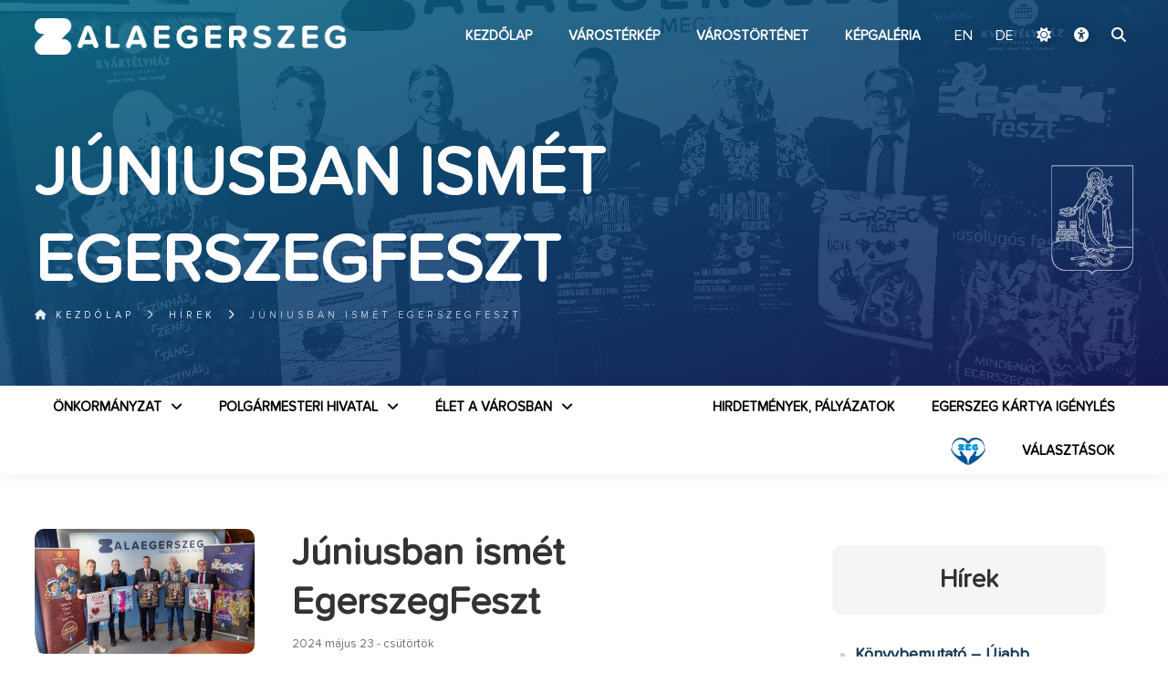

--- FILE ---
content_type: text/html; charset=UTF-8
request_url: https://zalaegerszeg.hu/hirek/juniusban-ismet-egerszegfeszt/
body_size: 63713
content:
<!--                                                                                                
▄████▄ ▄████ ▄█████ ▄█████ ██▄ ▄██ █████▄ ██  ██    ██
██  ██ ██    ██     ██     ██▀█▀██ ██  ██ ██  ▀██▄▄██▀
██████ ▀███▄ ▀████▄ ████   ██   ██ █████▄ ██    ▀██▀
██  ██    ██     ██ ██     ██   ██ ██  ██ ██     ██
██  ██ ████▀ █████▀ ▀█████ ██   ██ █████▀ ██████ ██
--><!DOCTYPE html>
<html lang="hu">
  <head>
  <!-- Google tag (gtag.js) -->
<script async src="https://www.googletagmanager.com/gtag/js?id=G-9E7VNLWWJZ"></script>
<script>
  window.dataLayer = window.dataLayer || [];
  function gtag(){dataLayer.push(arguments);}
  gtag('js', new Date());

  gtag('config', 'G-9E7VNLWWJZ');
</script>
    <meta charset="UTF-8" />
    <title> &raquo; Júniusban ismét EgerszegFeszt - Zalaegerszeg</title>
        <meta name="description" content="Megrendezik idén is az EgerszegFeszt-et. Június 14. és 16. között három napon át színpadi produkciókkal, koncertekkel, illetve gyermekprogramokkal várják a közönséget. A részletekről a városházán tájékoztatták az újságírókat.

A szervezők régi időket idéző, nagyszab�" />
    <meta name="keywords" content="" />
    <meta property="og:title" content="Júniusban ismét EgerszegFeszt" />
    <meta property="og:type" content="website" />
    <meta property="og:description" content="Megrendezik idén is az EgerszegFeszt-et. Június 14. és 16. között három napon át színpadi produkciókkal, koncertekkel, illetve gyermekprogramokkal várják a közönséget. A részletekről a városházán tájékoztatták az újságírókat.

A szervezők régi időket idéző, nagyszab�" />
    <meta property="og:url" content="https://zalaegerszeg.hu/hirek/juniusban-ismet-egerszegfeszt/" />
    <meta property="og:image" content="https://zalaegerszeg.hu/wp-content/uploads/2024/05/ESP_4538_f9fvmwe88wenrv-1-800x456.jpg" />
    <meta property="og:image:width" content="800"/>
    <meta property="og:image:height" content="456"/>
    <link rel="shortcut icon" href="https://zalaegerszeg.hu/wp-content/themes/assembly/favicon.ico" type="image/x-icon" />
    <link rel="apple-touch-icon" href="https://zalaegerszeg.hu/wp-content/themes/assembly/apple-touch-icon.png" />
    <link rel="apple-touch-icon" sizes="57x57" href="https://zalaegerszeg.hu/wp-content/themes/assembly/apple-touch-icon-57x57.png" />
    <link rel="apple-touch-icon" sizes="72x72" href="https://zalaegerszeg.hu/wp-content/themes/assembly/apple-touch-icon-72x72.png" />
    <link rel="apple-touch-icon" sizes="76x76" href="https://zalaegerszeg.hu/wp-content/themes/assembly/apple-touch-icon-76x76.png" />
    <link rel="apple-touch-icon" sizes="114x114" href="https://zalaegerszeg.hu/wp-content/themes/assembly/apple-touch-icon-114x114.png" />
    <link rel="apple-touch-icon" sizes="120x120" href="https://zalaegerszeg.hu/wp-content/themes/assembly/apple-touch-icon-120x120.png" />
    <link rel="apple-touch-icon" sizes="144x144" href="https://zalaegerszeg.hu/wp-content/themes/assembly/apple-touch-icon-144x144.png" />
    <link rel="apple-touch-icon" sizes="152x152" href="https://zalaegerszeg.hu/wp-content/themes/assembly/apple-touch-icon-152x152.png" />
    <link rel="apple-touch-icon" sizes="180x180" href="https://zalaegerszeg.hu/wp-content/themes/assembly/apple-touch-icon-180x180.png" />
    <meta name="viewport" content="width=device-width,initial-scale=1">
    <link rel="stylesheet" type="text/css" media="all" href="https://zalaegerszeg.hu/wp-content/themes/assembly/style.css?1768810628" />
    <link href="https://zalaegerszeg.hu/wp-content/themes/assembly/fontawesome/css/fontawesome.css" rel="stylesheet">
    <link href="https://zalaegerszeg.hu/wp-content/themes/assembly/fontawesome/css/brands.css?ver=2" rel="stylesheet">
    <link href="https://zalaegerszeg.hu/wp-content/themes/assembly/fontawesome/css/solid.css" rel="stylesheet">
    <link rel="preconnect" href="https://fonts.googleapis.com">
    <link rel="preconnect" href="https://fonts.gstatic.com" crossorigin>
    <link href="https://fonts.googleapis.com/css2?family=Montserrat:wght@400;800&family=Roboto:wght@400;700&display=swap" rel="stylesheet">
    <script src="https://ajax.googleapis.com/ajax/libs/jquery/1.11.3/jquery.min.js"></script>
    <script src="https://zalaegerszeg.hu/wp-content/themes/assembly/js/main.js?ver2"></script>
    <script src="https://zalaegerszeg.hu/wp-content/themes/assembly/js/darkmode.js?ver2"></script>    <script src="https://zalaegerszeg.hu/wp-content/themes/assembly/akadalymentes.js?f22"></script>
    <meta name='robots' content='max-image-preview:large' />
<link rel="alternate" type="application/rss+xml" title="Zalaegerszeg &raquo; hírcsatorna" href="https://zalaegerszeg.hu/feed/" />
<link rel="alternate" type="application/rss+xml" title="Zalaegerszeg &raquo; hozzászólás hírcsatorna" href="https://zalaegerszeg.hu/comments/feed/" />
<link rel="alternate" title="oEmbed (JSON)" type="application/json+oembed" href="https://zalaegerszeg.hu/wp-json/oembed/1.0/embed?url=https%3A%2F%2Fzalaegerszeg.hu%2Fhirek%2Fjuniusban-ismet-egerszegfeszt%2F" />
<link rel="alternate" title="oEmbed (XML)" type="text/xml+oembed" href="https://zalaegerszeg.hu/wp-json/oembed/1.0/embed?url=https%3A%2F%2Fzalaegerszeg.hu%2Fhirek%2Fjuniusban-ismet-egerszegfeszt%2F&#038;format=xml" />
<style id='wp-img-auto-sizes-contain-inline-css' type='text/css'>
img:is([sizes=auto i],[sizes^="auto," i]){contain-intrinsic-size:3000px 1500px}
/*# sourceURL=wp-img-auto-sizes-contain-inline-css */
</style>
<style id='wp-block-library-inline-css' type='text/css'>
:root{--wp-block-synced-color:#7a00df;--wp-block-synced-color--rgb:122,0,223;--wp-bound-block-color:var(--wp-block-synced-color);--wp-editor-canvas-background:#ddd;--wp-admin-theme-color:#007cba;--wp-admin-theme-color--rgb:0,124,186;--wp-admin-theme-color-darker-10:#006ba1;--wp-admin-theme-color-darker-10--rgb:0,107,160.5;--wp-admin-theme-color-darker-20:#005a87;--wp-admin-theme-color-darker-20--rgb:0,90,135;--wp-admin-border-width-focus:2px}@media (min-resolution:192dpi){:root{--wp-admin-border-width-focus:1.5px}}.wp-element-button{cursor:pointer}:root .has-very-light-gray-background-color{background-color:#eee}:root .has-very-dark-gray-background-color{background-color:#313131}:root .has-very-light-gray-color{color:#eee}:root .has-very-dark-gray-color{color:#313131}:root .has-vivid-green-cyan-to-vivid-cyan-blue-gradient-background{background:linear-gradient(135deg,#00d084,#0693e3)}:root .has-purple-crush-gradient-background{background:linear-gradient(135deg,#34e2e4,#4721fb 50%,#ab1dfe)}:root .has-hazy-dawn-gradient-background{background:linear-gradient(135deg,#faaca8,#dad0ec)}:root .has-subdued-olive-gradient-background{background:linear-gradient(135deg,#fafae1,#67a671)}:root .has-atomic-cream-gradient-background{background:linear-gradient(135deg,#fdd79a,#004a59)}:root .has-nightshade-gradient-background{background:linear-gradient(135deg,#330968,#31cdcf)}:root .has-midnight-gradient-background{background:linear-gradient(135deg,#020381,#2874fc)}:root{--wp--preset--font-size--normal:16px;--wp--preset--font-size--huge:42px}.has-regular-font-size{font-size:1em}.has-larger-font-size{font-size:2.625em}.has-normal-font-size{font-size:var(--wp--preset--font-size--normal)}.has-huge-font-size{font-size:var(--wp--preset--font-size--huge)}.has-text-align-center{text-align:center}.has-text-align-left{text-align:left}.has-text-align-right{text-align:right}.has-fit-text{white-space:nowrap!important}#end-resizable-editor-section{display:none}.aligncenter{clear:both}.items-justified-left{justify-content:flex-start}.items-justified-center{justify-content:center}.items-justified-right{justify-content:flex-end}.items-justified-space-between{justify-content:space-between}.screen-reader-text{border:0;clip-path:inset(50%);height:1px;margin:-1px;overflow:hidden;padding:0;position:absolute;width:1px;word-wrap:normal!important}.screen-reader-text:focus{background-color:#ddd;clip-path:none;color:#444;display:block;font-size:1em;height:auto;left:5px;line-height:normal;padding:15px 23px 14px;text-decoration:none;top:5px;width:auto;z-index:100000}html :where(.has-border-color){border-style:solid}html :where([style*=border-top-color]){border-top-style:solid}html :where([style*=border-right-color]){border-right-style:solid}html :where([style*=border-bottom-color]){border-bottom-style:solid}html :where([style*=border-left-color]){border-left-style:solid}html :where([style*=border-width]){border-style:solid}html :where([style*=border-top-width]){border-top-style:solid}html :where([style*=border-right-width]){border-right-style:solid}html :where([style*=border-bottom-width]){border-bottom-style:solid}html :where([style*=border-left-width]){border-left-style:solid}html :where(img[class*=wp-image-]){height:auto;max-width:100%}:where(figure){margin:0 0 1em}html :where(.is-position-sticky){--wp-admin--admin-bar--position-offset:var(--wp-admin--admin-bar--height,0px)}@media screen and (max-width:600px){html :where(.is-position-sticky){--wp-admin--admin-bar--position-offset:0px}}

/*# sourceURL=wp-block-library-inline-css */
</style><style id='global-styles-inline-css' type='text/css'>
:root{--wp--preset--aspect-ratio--square: 1;--wp--preset--aspect-ratio--4-3: 4/3;--wp--preset--aspect-ratio--3-4: 3/4;--wp--preset--aspect-ratio--3-2: 3/2;--wp--preset--aspect-ratio--2-3: 2/3;--wp--preset--aspect-ratio--16-9: 16/9;--wp--preset--aspect-ratio--9-16: 9/16;--wp--preset--color--black: #000000;--wp--preset--color--cyan-bluish-gray: #abb8c3;--wp--preset--color--white: #ffffff;--wp--preset--color--pale-pink: #f78da7;--wp--preset--color--vivid-red: #cf2e2e;--wp--preset--color--luminous-vivid-orange: #ff6900;--wp--preset--color--luminous-vivid-amber: #fcb900;--wp--preset--color--light-green-cyan: #7bdcb5;--wp--preset--color--vivid-green-cyan: #00d084;--wp--preset--color--pale-cyan-blue: #8ed1fc;--wp--preset--color--vivid-cyan-blue: #0693e3;--wp--preset--color--vivid-purple: #9b51e0;--wp--preset--gradient--vivid-cyan-blue-to-vivid-purple: linear-gradient(135deg,rgb(6,147,227) 0%,rgb(155,81,224) 100%);--wp--preset--gradient--light-green-cyan-to-vivid-green-cyan: linear-gradient(135deg,rgb(122,220,180) 0%,rgb(0,208,130) 100%);--wp--preset--gradient--luminous-vivid-amber-to-luminous-vivid-orange: linear-gradient(135deg,rgb(252,185,0) 0%,rgb(255,105,0) 100%);--wp--preset--gradient--luminous-vivid-orange-to-vivid-red: linear-gradient(135deg,rgb(255,105,0) 0%,rgb(207,46,46) 100%);--wp--preset--gradient--very-light-gray-to-cyan-bluish-gray: linear-gradient(135deg,rgb(238,238,238) 0%,rgb(169,184,195) 100%);--wp--preset--gradient--cool-to-warm-spectrum: linear-gradient(135deg,rgb(74,234,220) 0%,rgb(151,120,209) 20%,rgb(207,42,186) 40%,rgb(238,44,130) 60%,rgb(251,105,98) 80%,rgb(254,248,76) 100%);--wp--preset--gradient--blush-light-purple: linear-gradient(135deg,rgb(255,206,236) 0%,rgb(152,150,240) 100%);--wp--preset--gradient--blush-bordeaux: linear-gradient(135deg,rgb(254,205,165) 0%,rgb(254,45,45) 50%,rgb(107,0,62) 100%);--wp--preset--gradient--luminous-dusk: linear-gradient(135deg,rgb(255,203,112) 0%,rgb(199,81,192) 50%,rgb(65,88,208) 100%);--wp--preset--gradient--pale-ocean: linear-gradient(135deg,rgb(255,245,203) 0%,rgb(182,227,212) 50%,rgb(51,167,181) 100%);--wp--preset--gradient--electric-grass: linear-gradient(135deg,rgb(202,248,128) 0%,rgb(113,206,126) 100%);--wp--preset--gradient--midnight: linear-gradient(135deg,rgb(2,3,129) 0%,rgb(40,116,252) 100%);--wp--preset--font-size--small: 13px;--wp--preset--font-size--medium: 20px;--wp--preset--font-size--large: 36px;--wp--preset--font-size--x-large: 42px;--wp--preset--spacing--20: 0.44rem;--wp--preset--spacing--30: 0.67rem;--wp--preset--spacing--40: 1rem;--wp--preset--spacing--50: 1.5rem;--wp--preset--spacing--60: 2.25rem;--wp--preset--spacing--70: 3.38rem;--wp--preset--spacing--80: 5.06rem;--wp--preset--shadow--natural: 6px 6px 9px rgba(0, 0, 0, 0.2);--wp--preset--shadow--deep: 12px 12px 50px rgba(0, 0, 0, 0.4);--wp--preset--shadow--sharp: 6px 6px 0px rgba(0, 0, 0, 0.2);--wp--preset--shadow--outlined: 6px 6px 0px -3px rgb(255, 255, 255), 6px 6px rgb(0, 0, 0);--wp--preset--shadow--crisp: 6px 6px 0px rgb(0, 0, 0);}:where(.is-layout-flex){gap: 0.5em;}:where(.is-layout-grid){gap: 0.5em;}body .is-layout-flex{display: flex;}.is-layout-flex{flex-wrap: wrap;align-items: center;}.is-layout-flex > :is(*, div){margin: 0;}body .is-layout-grid{display: grid;}.is-layout-grid > :is(*, div){margin: 0;}:where(.wp-block-columns.is-layout-flex){gap: 2em;}:where(.wp-block-columns.is-layout-grid){gap: 2em;}:where(.wp-block-post-template.is-layout-flex){gap: 1.25em;}:where(.wp-block-post-template.is-layout-grid){gap: 1.25em;}.has-black-color{color: var(--wp--preset--color--black) !important;}.has-cyan-bluish-gray-color{color: var(--wp--preset--color--cyan-bluish-gray) !important;}.has-white-color{color: var(--wp--preset--color--white) !important;}.has-pale-pink-color{color: var(--wp--preset--color--pale-pink) !important;}.has-vivid-red-color{color: var(--wp--preset--color--vivid-red) !important;}.has-luminous-vivid-orange-color{color: var(--wp--preset--color--luminous-vivid-orange) !important;}.has-luminous-vivid-amber-color{color: var(--wp--preset--color--luminous-vivid-amber) !important;}.has-light-green-cyan-color{color: var(--wp--preset--color--light-green-cyan) !important;}.has-vivid-green-cyan-color{color: var(--wp--preset--color--vivid-green-cyan) !important;}.has-pale-cyan-blue-color{color: var(--wp--preset--color--pale-cyan-blue) !important;}.has-vivid-cyan-blue-color{color: var(--wp--preset--color--vivid-cyan-blue) !important;}.has-vivid-purple-color{color: var(--wp--preset--color--vivid-purple) !important;}.has-black-background-color{background-color: var(--wp--preset--color--black) !important;}.has-cyan-bluish-gray-background-color{background-color: var(--wp--preset--color--cyan-bluish-gray) !important;}.has-white-background-color{background-color: var(--wp--preset--color--white) !important;}.has-pale-pink-background-color{background-color: var(--wp--preset--color--pale-pink) !important;}.has-vivid-red-background-color{background-color: var(--wp--preset--color--vivid-red) !important;}.has-luminous-vivid-orange-background-color{background-color: var(--wp--preset--color--luminous-vivid-orange) !important;}.has-luminous-vivid-amber-background-color{background-color: var(--wp--preset--color--luminous-vivid-amber) !important;}.has-light-green-cyan-background-color{background-color: var(--wp--preset--color--light-green-cyan) !important;}.has-vivid-green-cyan-background-color{background-color: var(--wp--preset--color--vivid-green-cyan) !important;}.has-pale-cyan-blue-background-color{background-color: var(--wp--preset--color--pale-cyan-blue) !important;}.has-vivid-cyan-blue-background-color{background-color: var(--wp--preset--color--vivid-cyan-blue) !important;}.has-vivid-purple-background-color{background-color: var(--wp--preset--color--vivid-purple) !important;}.has-black-border-color{border-color: var(--wp--preset--color--black) !important;}.has-cyan-bluish-gray-border-color{border-color: var(--wp--preset--color--cyan-bluish-gray) !important;}.has-white-border-color{border-color: var(--wp--preset--color--white) !important;}.has-pale-pink-border-color{border-color: var(--wp--preset--color--pale-pink) !important;}.has-vivid-red-border-color{border-color: var(--wp--preset--color--vivid-red) !important;}.has-luminous-vivid-orange-border-color{border-color: var(--wp--preset--color--luminous-vivid-orange) !important;}.has-luminous-vivid-amber-border-color{border-color: var(--wp--preset--color--luminous-vivid-amber) !important;}.has-light-green-cyan-border-color{border-color: var(--wp--preset--color--light-green-cyan) !important;}.has-vivid-green-cyan-border-color{border-color: var(--wp--preset--color--vivid-green-cyan) !important;}.has-pale-cyan-blue-border-color{border-color: var(--wp--preset--color--pale-cyan-blue) !important;}.has-vivid-cyan-blue-border-color{border-color: var(--wp--preset--color--vivid-cyan-blue) !important;}.has-vivid-purple-border-color{border-color: var(--wp--preset--color--vivid-purple) !important;}.has-vivid-cyan-blue-to-vivid-purple-gradient-background{background: var(--wp--preset--gradient--vivid-cyan-blue-to-vivid-purple) !important;}.has-light-green-cyan-to-vivid-green-cyan-gradient-background{background: var(--wp--preset--gradient--light-green-cyan-to-vivid-green-cyan) !important;}.has-luminous-vivid-amber-to-luminous-vivid-orange-gradient-background{background: var(--wp--preset--gradient--luminous-vivid-amber-to-luminous-vivid-orange) !important;}.has-luminous-vivid-orange-to-vivid-red-gradient-background{background: var(--wp--preset--gradient--luminous-vivid-orange-to-vivid-red) !important;}.has-very-light-gray-to-cyan-bluish-gray-gradient-background{background: var(--wp--preset--gradient--very-light-gray-to-cyan-bluish-gray) !important;}.has-cool-to-warm-spectrum-gradient-background{background: var(--wp--preset--gradient--cool-to-warm-spectrum) !important;}.has-blush-light-purple-gradient-background{background: var(--wp--preset--gradient--blush-light-purple) !important;}.has-blush-bordeaux-gradient-background{background: var(--wp--preset--gradient--blush-bordeaux) !important;}.has-luminous-dusk-gradient-background{background: var(--wp--preset--gradient--luminous-dusk) !important;}.has-pale-ocean-gradient-background{background: var(--wp--preset--gradient--pale-ocean) !important;}.has-electric-grass-gradient-background{background: var(--wp--preset--gradient--electric-grass) !important;}.has-midnight-gradient-background{background: var(--wp--preset--gradient--midnight) !important;}.has-small-font-size{font-size: var(--wp--preset--font-size--small) !important;}.has-medium-font-size{font-size: var(--wp--preset--font-size--medium) !important;}.has-large-font-size{font-size: var(--wp--preset--font-size--large) !important;}.has-x-large-font-size{font-size: var(--wp--preset--font-size--x-large) !important;}
/*# sourceURL=global-styles-inline-css */
</style>

<style id='classic-theme-styles-inline-css' type='text/css'>
/*! This file is auto-generated */
.wp-block-button__link{color:#fff;background-color:#32373c;border-radius:9999px;box-shadow:none;text-decoration:none;padding:calc(.667em + 2px) calc(1.333em + 2px);font-size:1.125em}.wp-block-file__button{background:#32373c;color:#fff;text-decoration:none}
/*# sourceURL=/wp-includes/css/classic-themes.min.css */
</style>
<link rel="https://api.w.org/" href="https://zalaegerszeg.hu/wp-json/" /><link rel="alternate" title="JSON" type="application/json" href="https://zalaegerszeg.hu/wp-json/wp/v2/posts/257524" /><link rel="EditURI" type="application/rsd+xml" title="RSD" href="https://zalaegerszeg.hu/xmlrpc.php?rsd" />
<meta name="generator" content="WordPress 6.9" />
<link rel="canonical" href="https://zalaegerszeg.hu/hirek/juniusban-ismet-egerszegfeszt/" />
<link rel='shortlink' href='https://zalaegerszeg.hu/?p=257524' />
    <script>
window.sunTimes = {
  sunrise: '07:20',
  sunset: '16:51'
};
</script>
  </head>
  <body>
  <div id="hdbox">
  <div id="searchfull"><div id="searchexit"><i class="fas fa-times"></i></div><form id="searchform" class="center" action="https://zalaegerszeg.hu/" method="get">
    <label for="search"><h3>keresés a weboldalon</h3></label>
    <input type="text" name="s" id="search" value="" />
    <div id="searchsubmit"><i class="fas fa-search"></i></div>
</form></div>
    <header class="slow">

      <div class="wrapper">
        <div class="padding">
          <a id="tomain" title="Ugrás a fő tartalomhoz" href="#maincontent">Ugrás a fő tartalomhoz</a>
          <h1 id="logoh1"><a class="anim" id="logo" href="https://zalaegerszeg.hu" title="Zalaegerszeg">Zalaegerszeg<img class="anim" src="https://zalaegerszeg.hu/wp-content/themes/assembly/images/zalaegerszeg-logo.png" alt="Zalaegerszeg"></a></h1>
          <nav id="topmenu" class="vcenter"><div class="menu-fomenu-container"><ul id="menu-fomenu" class="nav"><li id="nav-menu-item-169" class="menu-item menu-item-type-custom menu-item-object-custom menu-item-home"><a href="https://zalaegerszeg.hu" class="menu-link main-menu-link">Kezdőlap</a></li>
<li id="nav-menu-item-316736" class="menu-item menu-item-type-post_type menu-item-object-page"><a href="https://zalaegerszeg.hu/terinformatika/" class="menu-link main-menu-link">Várostérkép</a></li>
<li id="nav-menu-item-130" class="menu-item menu-item-type-post_type menu-item-object-page"><a href="https://zalaegerszeg.hu/varostortenet/" class="menu-link main-menu-link">Várostörténet</a></li>
<li id="nav-menu-item-74954" class="menu-item menu-item-type-post_type menu-item-object-page"><a href="https://zalaegerszeg.hu/galeriak/" class="menu-link main-menu-link">Képgaléria</a></li>
</ul></div><div id="hover"></div>
<div class="icons">
      <div id="language" class="orangetext">
        <span id="hu" class="lang langon">
            <a href="/?lang=hu&redirect_to=https://zalaegerszeg.hu/hirek/juniusban-ismet-egerszegfeszt/" class="lang">
                HU</a>
        </span>
                    <span id="en" class="lang">
                <a href="/?lang=en&redirect_to=https://zalaegerszeg.hu/" class="lang">
                    EN</a>
            </span>
                    <span id="de" class="lang">
                <a href="/?lang=de&redirect_to=https://zalaegerszeg.hu/" class="lang">
                    DE</a>
            </span>
                    
    </div>
      <div class="darkmode-wrapper">
  <a id="darkmode" href="#"><i class="fa-solid fa-moon"></i></a>
  <div id="darkmode-menu" class="darkhide">
    <button data-theme="system"><i class="fa-solid fa-desktop"></i> Rendszer</button>
    <button data-theme="light"><i class="fa-solid fa-sun"></i> Világos mód</button>
    <button data-theme="dark"><i class="fa-solid fa-moon"></i> Sötét mód</button>
    <button data-theme="automatic"><i class="fa-solid fa-wand-magic-sparkles"></i> Automatikus</button>
  </div>
</div>  <a href="https://zalaegerszeg.hu/?akadalymentes" id="akadalymentes" title="akadálymentes verzió"><i class="fa-solid fa-universal-access"></i></a>
  <a class="searchbtn" href="#"><i class="fas fa-search"></i></a>
</div>
</nav> 
          <div id="hamburger"><div id="hambi"><div id="x1"></div><div id="x2"></div><div id="x3"></div></div></div>  
        </div>
      </div>
                 
    </header>
    <main><script src="https://zalaegerszeg.hu/wp-content/themes/assembly/vendor/PhotoSwipe/photoswipe.min.js"></script>
<script src="https://zalaegerszeg.hu/wp-content/themes/assembly/vendor/PhotoSwipe/photoswipe-ui-default.min.js"></script>
<script src="https://zalaegerszeg.hu/wp-content/themes/assembly/vendor/jqPhotoSwipe.min.js"></script>         
<link rel="stylesheet" href="https://zalaegerszeg.hu/wp-content/themes/assembly/vendor/PhotoSwipe/photoswipe.css">
<link rel="stylesheet" href="https://zalaegerszeg.hu/wp-content/themes/assembly/vendor/PhotoSwipe/default-skin/default-skin.css">
<script>
$(document).ready(function () {
  //By default, plugin uses `data-fancybox-group` attribute to create galleries.

  $("#gallery a").jqPhotoSwipe({
    galleryOpen: function (gallery) {
      gallery.options.closeOnScroll = false;
      gallery.options.showAnimationDuration = 250;
    }
  });
  // This option forces plugin to create a single gallery and ignores `data-fancybox-group` attribute.
  $(".gallery-item a").jqPhotoSwipe({
    forceSingleGallery: true,
    closeOnScroll: false,
    showAnimationDuration: 250
  });
$(".entry a img").parent("a:not([target='_blank']):not([rel~='noopener'])").jqPhotoSwipe({
    galleryOpen: function (gallery) {
      gallery.options.closeOnScroll = false;
      gallery.options.showAnimationDuration = 250;
    }
  });
  
  
$('#ikonos li a').each(function() {
    var href = $(this).attr('href');
    var prependIcon = '<i class="fa-regular fa-file"></i>';  // Default icon

    if (href.endsWith('.docx') || href.endsWith('.doc')) {
        prependIcon = '<i class="fa-regular fa-file-word"></i>';
    } else if (href.endsWith('.pdf')) {
        prependIcon = '<i class="fa-regular fa-file-pdf"></i>';
    } else if (href.endsWith('.txt')) {
        prependIcon = '<i class="fa-regular fa-file-lines"></i>';
    } else if (['.jpg', '.jpeg', '.bmp', '.png', '.gif'].some(ext => href.endsWith(ext))) {
        prependIcon = '<i class="fa-regular fa-file-image"></i>';
    } else if (href.endsWith('.xls') || href.endsWith('.xlsx')) {
        prependIcon = '<i class="fa-regular fa-file-excel"></i>';
    }

    $(this).prepend(prependIcon);

    // Check if link is external or internal
    if (href.startsWith('http') && !href.includes(window.location.host)) {
        // External link
        $(this).append('<i class="fa-solid fa-arrow-up-right-from-square"></i>');
    } else {
        // Internal link
        $(this).append('<i class="fa-solid fa-download"></i>');
    }
});
  
});
</script>    
<div id="tophead">
<div id="topimage"><img width="5305" height="3026" src="https://zalaegerszeg.hu/wp-content/uploads/2024/05/ESP_4538_f9fvmwe88wenrv-1.jpg" class="attachment-full size-full wp-post-image" alt="" decoding="async" fetchpriority="high" srcset="https://zalaegerszeg.hu/wp-content/uploads/2024/05/ESP_4538_f9fvmwe88wenrv-1.jpg 5305w, https://zalaegerszeg.hu/wp-content/uploads/2024/05/ESP_4538_f9fvmwe88wenrv-1-800x456.jpg 800w, https://zalaegerszeg.hu/wp-content/uploads/2024/05/ESP_4538_f9fvmwe88wenrv-1-1920x1095.jpg 1920w" sizes="(max-width: 5305px) 100vw, 5305px" /></div>
  <div class="wrapper">
    <div class="padding">
<h1>Júniusban ismét EgerszegFeszt</h1>
<img alt="Zalaegerszeg címer" id="topcimer" class="anim" src="https://zalaegerszeg.hu/wp-content/themes/assembly/images/cimer-feher.png" alt="Zalaegerszeg címer">
    </div>
  </div>
<span style="display:none">Hírek</span><div class="breadcrumb"><div class="wrapper"><ul class="padding"><li class="parent"><a href="https://zalaegerszeg.hu" title="Kezdőlap"><i class="fas fa-home"></i> Kezdőlap</a></li><a class="parent" href="https://zalaegerszeg.hu/hirek/">Hírek</a><li class="current">Júniusban ismét EgerszegFeszt</li></ul></div></div>  
</div>
<nav id="fullmenu">
  <div class="wrapper">
    <div class="padding">
      <div class="menu-varosi-menu-container"><ul id="menu-varosi-menu" class="nav"><li id="menu-item-561" class="menu-item menu-item-type-custom menu-item-object-custom menu-item-has-children menu-item-561"><a href="#">Önkormányzat</a>
<ul class="sub-menu">
	<li id="menu-item-773" class="menu-item menu-item-type-post_type menu-item-object-post menu-item-773"><a href="https://zalaegerszeg.hu/szemelyek/polgarmester/balaicz-zoltan/">Polgármester</a></li>
	<li id="menu-item-88" class="menu-item menu-item-type-post_type menu-item-object-page menu-item-88"><a href="https://zalaegerszeg.hu/zalaegerszegi-vagyok/onkormanyzat/alpolgarmesterek/">Alpolgármesterek</a></li>
	<li id="menu-item-1040" class="menu-item menu-item-type-custom menu-item-object-custom menu-item-has-children menu-item-1040"><a href="#">Önkormányzati képviselők</a>
	<ul class="sub-menu">
		<li id="menu-item-93" class="menu-item menu-item-type-post_type menu-item-object-page menu-item-93"><a href="https://zalaegerszeg.hu/zalaegerszegi-vagyok/onkormanyzat/onkormanyzati-kepviselok/">Önkormányzati képviselők</a></li>
		<li id="menu-item-94" class="menu-item menu-item-type-post_type menu-item-object-page menu-item-94"><a href="https://zalaegerszeg.hu/zalaegerszegi-vagyok/onkormanyzat/onkormanyzati-kepviselok/ki-az-en-kepviselom/">Ki az én képviselőm?</a></li>
	</ul>
</li>
	<li id="menu-item-98" class="menu-item menu-item-type-post_type menu-item-object-page menu-item-98"><a href="https://zalaegerszeg.hu/tanacsnok-tanacsadok/">Tanácsnok, tanácsadók</a></li>
	<li id="menu-item-92" class="menu-item menu-item-type-post_type menu-item-object-page menu-item-92"><a href="https://zalaegerszeg.hu/zalaegerszegi-vagyok/onkormanyzat/kozgyules/">Közgyűlés</a></li>
	<li id="menu-item-89" class="menu-item menu-item-type-post_type menu-item-object-page menu-item-89"><a href="https://zalaegerszeg.hu/zalaegerszegi-vagyok/onkormanyzat/bizottsagok/">Bizottságok</a></li>
	<li id="menu-item-283777" class="menu-item menu-item-type-post_type menu-item-object-page menu-item-283777"><a href="https://zalaegerszeg.hu/zalaegerszegi-vagyok/onkormanyzat/telepulesreszi-onkormanyzatok/">Településrészi önkormányzatok</a></li>
	<li id="menu-item-293773" class="menu-item menu-item-type-post_type menu-item-object-page menu-item-293773"><a href="https://zalaegerszeg.hu/zalaegerszegi-vagyok/onkormanyzat/nemzetisegi-onkormanyzatok/">Nemzetiségi Önkormányzatok</a></li>
	<li id="menu-item-635" class="menu-item menu-item-type-post_type menu-item-object-page menu-item-635"><a href="https://zalaegerszeg.hu/kituntetettjeink/">Kitüntetettjeink</a></li>
	<li id="menu-item-90" class="menu-item menu-item-type-post_type menu-item-object-page menu-item-90"><a href="https://zalaegerszeg.hu/zalaegerszegi-vagyok/onkormanyzat/helyi-rendeletek/">Helyi rendeletek</a></li>
	<li id="menu-item-97" class="menu-item menu-item-type-post_type menu-item-object-page menu-item-97"><a href="https://zalaegerszeg.hu/zalaegerszegi-vagyok/onkormanyzat/strategiak-programok/">Stratégiák, koncepciók</a></li>
	<li id="menu-item-96" class="menu-item menu-item-type-post_type menu-item-object-page menu-item-96"><a href="https://zalaegerszeg.hu/projektek-2/">Projektek, városfejlesztési programok</a></li>
	<li id="menu-item-83883" class="menu-item menu-item-type-post_type menu-item-object-page menu-item-83883"><a href="https://zalaegerszeg.hu/onkormanyzati-cegek/">Önkormányzati cégek</a></li>
	<li id="menu-item-85034" class="menu-item menu-item-type-post_type menu-item-object-page menu-item-85034"><a href="https://zalaegerszeg.hu/zalaegerszegi-vagyok/onkormanyzat/onkormanyzati-tarsulasok/">Önkormányzati társulások</a></li>
	<li id="menu-item-244" class="menu-item menu-item-type-post_type menu-item-object-page menu-item-244"><a href="https://zalaegerszeg.hu/terinformatika/">Várostérkép</a></li>
	<li id="menu-item-767" class="menu-item menu-item-type-post_type menu-item-object-page menu-item-767"><a href="https://zalaegerszeg.hu/zalaegerszegi-vagyok/onkormanyzat/kornyezetvedelem/">Környezetvédelem</a></li>
	<li id="menu-item-86641" class="menu-item menu-item-type-post_type menu-item-object-page menu-item-86641"><a href="https://zalaegerszeg.hu/zalaegerszegi-vagyok/onkormanyzat/allatvedelem/">Állatvédelem</a></li>
	<li id="menu-item-253948" class="menu-item menu-item-type-post_type menu-item-object-page menu-item-253948"><a href="https://zalaegerszeg.hu/testvervarosok/">Testvérvárosok</a></li>
</ul>
</li>
<li id="menu-item-562" class="menu-item menu-item-type-custom menu-item-object-custom menu-item-has-children menu-item-562"><a href="#">Polgármesteri Hivatal</a>
<ul class="sub-menu">
	<li id="menu-item-102" class="menu-item menu-item-type-post_type menu-item-object-page menu-item-102"><a href="https://zalaegerszeg.hu/zalaegerszegi-vagyok/polgarmesteri-hivatal/jegyzo-aljegyzo/">Jegyző, aljegyző</a></li>
	<li id="menu-item-106" class="menu-item menu-item-type-post_type menu-item-object-page menu-item-106"><a href="https://zalaegerszeg.hu/zalaegerszegi-vagyok/polgarmesteri-hivatal/szervezeti-egysegek/">Szervezeti egységek</a></li>
	<li id="menu-item-246974" class="menu-item menu-item-type-custom menu-item-object-custom menu-item-246974"><a href="https://zalaegerszeg.hu/a-polgarmesteri-hivatal-telefonkonyve/">Elérhetőségek</a></li>
	<li id="menu-item-738" class="menu-item menu-item-type-post_type menu-item-object-page menu-item-738"><a href="https://zalaegerszeg.hu/e-ugyintezes/">E-ügyintézés</a></li>
	<li id="menu-item-107" class="menu-item menu-item-type-post_type menu-item-object-page menu-item-107"><a href="https://zalaegerszeg.hu/zalaegerszegi-vagyok/polgarmesteri-hivatal/ugyfelfogadas-ugyintezes/">Ügyfélfogadás – ügyintézés</a></li>
	<li id="menu-item-103" class="menu-item menu-item-type-post_type menu-item-object-page menu-item-103"><a href="https://zalaegerszeg.hu/zalaegerszegi-vagyok/polgarmesteri-hivatal/kozerdeku-adatok/">Közérdekű adatok</a></li>
	<li id="menu-item-108" class="menu-item menu-item-type-post_type menu-item-object-page menu-item-108"><a href="https://zalaegerszeg.hu/zalaegerszegi-vagyok/polgarmesteri-hivatal/valasztasok/">VÁLASZTÁSOK</a></li>
</ul>
</li>
<li id="menu-item-101" class="menu-item menu-item-type-post_type menu-item-object-page menu-item-has-children menu-item-101"><a href="https://zalaegerszeg.hu/zalaegerszegi-vagyok/elet-a-varosban/">Élet a városban</a>
<ul class="sub-menu">
	<li id="menu-item-1143" class="menu-item menu-item-type-post_type menu-item-object-page menu-item-1143"><a href="https://zalaegerszeg.hu/zalaegerszegi-vagyok/elet-a-varosban/programajanlo-2023/">Programajánló</a></li>
	<li id="menu-item-293769" class="menu-item menu-item-type-post_type menu-item-object-page menu-item-293769"><a href="https://zalaegerszeg.hu/zalaegerszegi-vagyok/elet-a-varosban/fesztivalok-rendezvenyek/">Fesztiválok, rendezvények</a></li>
	<li id="menu-item-247369" class="menu-item menu-item-type-post_type menu-item-object-page menu-item-247369"><a href="https://zalaegerszeg.hu/galeriak/">Képgaléria</a></li>
	<li id="menu-item-247370" class="menu-item menu-item-type-post_type menu-item-object-page menu-item-247370"><a href="https://zalaegerszeg.hu/zalaegerszegi-vagyok/elet-a-varosban/videogaleria/">Videógaléria</a></li>
	<li id="menu-item-84338" class="menu-item menu-item-type-post_type menu-item-object-page menu-item-84338"><a href="https://zalaegerszeg.hu/kepek-a-varosrol/">Képek a városról</a></li>
	<li id="menu-item-1139" class="menu-item menu-item-type-post_type menu-item-object-page menu-item-1139"><a href="https://zalaegerszeg.hu/zalaegerszegi-vagyok/elet-a-varosban/intezmenyek/">Intézmények</a></li>
	<li id="menu-item-1141" class="menu-item menu-item-type-post_type menu-item-object-page menu-item-1141"><a href="https://zalaegerszeg.hu/zalaegerszegi-vagyok/elet-a-varosban/civil-szervezetek/">Civil szervezetek</a></li>
	<li id="menu-item-1142" class="menu-item menu-item-type-post_type menu-item-object-page menu-item-1142"><a href="https://zalaegerszeg.hu/egyhazak/">Egyházak</a></li>
	<li id="menu-item-1144" class="menu-item menu-item-type-post_type menu-item-object-page menu-item-1144"><a href="https://zalaegerszeg.hu/zalaegerszegi-vagyok/elet-a-varosban/allasajanlatok/">Állásajánlatok</a></li>
	<li id="menu-item-1149" class="menu-item menu-item-type-post_type menu-item-object-page menu-item-1149"><a href="https://zalaegerszeg.hu/zalaegerszegi-vagyok/elet-a-varosban/egeszsegugy/">Egészségügy</a></li>
	<li id="menu-item-1150" class="menu-item menu-item-type-post_type menu-item-object-page menu-item-1150"><a href="https://zalaegerszeg.hu/zalaegerszegi-vagyok/elet-a-varosban/diakujsag/">Ifjúságügy</a></li>
	<li id="menu-item-293770" class="menu-item menu-item-type-post_type menu-item-object-page menu-item-293770"><a href="https://zalaegerszeg.hu/zalaegerszegi-vagyok/elet-a-varosban/jatszoterek/">Játszóterek</a></li>
	<li id="menu-item-85033" class="menu-item menu-item-type-post_type menu-item-object-page menu-item-85033"><a href="https://zalaegerszeg.hu/zalaegerszegi-vagyok/elet-a-varosban/kozlekedes/">Közlekedés</a></li>
	<li id="menu-item-293772" class="menu-item menu-item-type-post_type menu-item-object-page menu-item-293772"><a href="https://zalaegerszeg.hu/zalaegerszegi-vagyok/elet-a-varosban/rendvedelem/">Rendvédelem</a></li>
	<li id="menu-item-293771" class="menu-item menu-item-type-post_type menu-item-object-page menu-item-293771"><a href="https://zalaegerszeg.hu/zalaegerszegi-vagyok/elet-a-varosban/vasarok/">Vásárok</a></li>
	<li id="menu-item-85038" class="menu-item menu-item-type-post_type menu-item-object-page menu-item-85038"><a href="https://zalaegerszeg.hu/zalaegerszegi-vagyok/elet-a-varosban/elektronikus-kiadvanyok/">Elektronikus kiadványok</a></li>
	<li id="menu-item-86648" class="menu-item menu-item-type-post_type menu-item-object-page menu-item-86648"><a href="https://zalaegerszeg.hu/zalaegerszegi-vagyok/elet-a-varosban/turautvonalak/">Túraútvonalak</a></li>
</ul>
</li>
<li id="menu-item-85534" class="menu-item menu-item-type-post_type menu-item-object-page menu-item-85534"><a href="https://zalaegerszeg.hu/e-ugyintezes/egerszeg-kartya-igenyles/">Egerszeg kártya igénylés</a></li>
<li id="menu-item-86947" class="menu-item menu-item-type-post_type menu-item-object-page menu-item-86947"><a href="https://zalaegerszeg.hu/hirdetmenyek-palyazatok/">Hirdetmények, pályázatok</a></li>
<li id="menu-item-313260" class="menu-item menu-item-type-post_type menu-item-object-page menu-item-313260"><a href="https://zalaegerszeg.hu/zalaegerszegi-vagyok/polgarmesteri-hivatal/valasztasok/">VÁLASZTÁSOK</a></li>
<li id="menu-item-288424" class="menu-item menu-item-type-custom menu-item-object-custom menu-item-288424"><a href="https://zalaegerszeg.hu/egeszseges-zalaegerszeg-program-2/"><img src="https://zalaegerszeg.hu/wp-content/uploads/2025/03/egeszseges-zalaegerszeg-kis-logo-hatter_nelkul.png" alt="egeszseges-zalaegerszeg-kis-logo-hatter nelkul"></a></li>
</ul></div>            <div class="clear"></div>
    </div>
  </div>
</nav>
<div class="wrapper">
  <div class="padding">
    <article>
      
      
      <div class="post">
      
        

        <div id="content" class="entry">	<div id="maincontent"></div>
        
          <a class="alignleft" href="https://zalaegerszeg.hu/wp-content/uploads/2024/05/ESP_4538_f9fvmwe88wenrv-1-1920x1095.jpg"><img width="1920" height="1095" src="https://zalaegerszeg.hu/wp-content/uploads/2024/05/ESP_4538_f9fvmwe88wenrv-1-1920x1095.jpg" class="attachment-large size-large wp-post-image" alt="" decoding="async" srcset="https://zalaegerszeg.hu/wp-content/uploads/2024/05/ESP_4538_f9fvmwe88wenrv-1-1920x1095.jpg 1920w, https://zalaegerszeg.hu/wp-content/uploads/2024/05/ESP_4538_f9fvmwe88wenrv-1-800x456.jpg 800w" sizes="(max-width: 1920px) 100vw, 1920px" /></a><h1>Júniusban ismét EgerszegFeszt</h1><div id="singledate" class="date">2024 május 23 - csütörtök</div><p>Megrendezik idén is az EgerszegFeszt-et. Június 14. és 16. között három napon át színpadi produkciókkal, koncertekkel, illetve gyermekprogramokkal várják a közönséget. A részletekről a városházán tájékoztatták az újságírókat.</p>
<p>A szervezők régi időket idéző, nagyszabású, sok érdeklődőt vonzó rendezvénysorozattal készülnek, ugyanis ehhez most minden adott.</p>
<p>Minden korosztály talál kedvére való programot; kéklámpás bemutatókat és baleseti szimulációt tartanak. Lesz fúvószenekarok találkozója a Dísz téren. A gyermekek bábszínházi előadásokon vehetnek részt, s kipróbálhatják a játékudvar élményelemeit is. A belvárosban többek között Hrutka Róbert és a Magyarucca, illetve a Magna Cum Laude ad koncertet.</p>
<p>A hagyományok szerint a rendezvényt a Zalai Táncegyüttes műsorával nyitják június 14-én. A táncosok másnap a Harmadikszínpad programját szervezik.</p>
<p>Az Európa téren kiépített Civil Udvarban &#8211; az egyesületek és alapítványok standjainál &#8211; interaktív játékokkal, meglepetésekkel és ajándékokkal fogadják a családokat.</p>
<p>K.I./G.Zs.</p>
<p><iframe title="EgerszegFeszt – ZTV Híradó 2024-05-22" width="500" height="281" src="https://www.youtube.com/embed/Vxf60wEi31M?feature=oembed" frameborder="0" allow="accelerometer; autoplay; clipboard-write; encrypted-media; gyroscope; picture-in-picture; web-share" referrerpolicy="strict-origin-when-cross-origin" allowfullscreen></iframe></p>
<h4 style="text-align: center;">Képgaléria</h4>

		<style type="text/css">
			#gallery-1 {
				margin: auto;
			}
			#gallery-1 .gallery-item {
				float: left;
				margin-top: 10px;
				text-align: center;
				width: 16%;
			}
			#gallery-1 img {
				border: 2px solid #cfcfcf;
			}
			#gallery-1 .gallery-caption {
				margin-left: 0;
			}
			/* see gallery_shortcode() in wp-includes/media.php */
		</style>
		<div id='gallery-1' class='gallery galleryid-257524 gallery-columns-6 gallery-size-thumbnail'><dl class='gallery-item'>
			<dt class='gallery-icon landscape'>
				<a href='https://zalaegerszeg.hu/wp-content/uploads/2024/05/ESP_4374.jpg'><img loading="lazy" decoding="async" width="390" height="390" src="https://zalaegerszeg.hu/wp-content/uploads/2024/05/ESP_4374-390x390.jpg" class="attachment-thumbnail size-thumbnail" alt="" /></a>
			</dt></dl><dl class='gallery-item'>
			<dt class='gallery-icon landscape'>
				<a href='https://zalaegerszeg.hu/wp-content/uploads/2024/05/ESP_4382.jpg'><img loading="lazy" decoding="async" width="390" height="390" src="https://zalaegerszeg.hu/wp-content/uploads/2024/05/ESP_4382-390x390.jpg" class="attachment-thumbnail size-thumbnail" alt="" /></a>
			</dt></dl><dl class='gallery-item'>
			<dt class='gallery-icon landscape'>
				<a href='https://zalaegerszeg.hu/wp-content/uploads/2024/05/ESP_4385.jpg'><img loading="lazy" decoding="async" width="390" height="390" src="https://zalaegerszeg.hu/wp-content/uploads/2024/05/ESP_4385-390x390.jpg" class="attachment-thumbnail size-thumbnail" alt="" /></a>
			</dt></dl><dl class='gallery-item'>
			<dt class='gallery-icon landscape'>
				<a href='https://zalaegerszeg.hu/wp-content/uploads/2024/05/ESP_4402.jpg'><img loading="lazy" decoding="async" width="390" height="390" src="https://zalaegerszeg.hu/wp-content/uploads/2024/05/ESP_4402-390x390.jpg" class="attachment-thumbnail size-thumbnail" alt="" /></a>
			</dt></dl><dl class='gallery-item'>
			<dt class='gallery-icon landscape'>
				<a href='https://zalaegerszeg.hu/wp-content/uploads/2024/05/ESP_4417.jpg'><img loading="lazy" decoding="async" width="390" height="390" src="https://zalaegerszeg.hu/wp-content/uploads/2024/05/ESP_4417-390x390.jpg" class="attachment-thumbnail size-thumbnail" alt="" /></a>
			</dt></dl><dl class='gallery-item'>
			<dt class='gallery-icon landscape'>
				<a href='https://zalaegerszeg.hu/wp-content/uploads/2024/05/ESP_4423.jpg'><img loading="lazy" decoding="async" width="390" height="390" src="https://zalaegerszeg.hu/wp-content/uploads/2024/05/ESP_4423-390x390.jpg" class="attachment-thumbnail size-thumbnail" alt="" /></a>
			</dt></dl><br style="clear: both" /><dl class='gallery-item'>
			<dt class='gallery-icon landscape'>
				<a href='https://zalaegerszeg.hu/wp-content/uploads/2024/05/ESP_4438.jpg'><img loading="lazy" decoding="async" width="390" height="390" src="https://zalaegerszeg.hu/wp-content/uploads/2024/05/ESP_4438-390x390.jpg" class="attachment-thumbnail size-thumbnail" alt="" /></a>
			</dt></dl><dl class='gallery-item'>
			<dt class='gallery-icon landscape'>
				<a href='https://zalaegerszeg.hu/wp-content/uploads/2024/05/ESP_4444.jpg'><img loading="lazy" decoding="async" width="390" height="390" src="https://zalaegerszeg.hu/wp-content/uploads/2024/05/ESP_4444-390x390.jpg" class="attachment-thumbnail size-thumbnail" alt="" /></a>
			</dt></dl><dl class='gallery-item'>
			<dt class='gallery-icon portrait'>
				<a href='https://zalaegerszeg.hu/wp-content/uploads/2024/05/ESP_4455.jpg'><img loading="lazy" decoding="async" width="390" height="390" src="https://zalaegerszeg.hu/wp-content/uploads/2024/05/ESP_4455-390x390.jpg" class="attachment-thumbnail size-thumbnail" alt="" /></a>
			</dt></dl><dl class='gallery-item'>
			<dt class='gallery-icon landscape'>
				<a href='https://zalaegerszeg.hu/wp-content/uploads/2024/05/ESP_4466.jpg'><img loading="lazy" decoding="async" width="390" height="390" src="https://zalaegerszeg.hu/wp-content/uploads/2024/05/ESP_4466-390x390.jpg" class="attachment-thumbnail size-thumbnail" alt="" /></a>
			</dt></dl><dl class='gallery-item'>
			<dt class='gallery-icon landscape'>
				<a href='https://zalaegerszeg.hu/wp-content/uploads/2024/05/ESP_4476.jpg'><img loading="lazy" decoding="async" width="390" height="390" src="https://zalaegerszeg.hu/wp-content/uploads/2024/05/ESP_4476-390x390.jpg" class="attachment-thumbnail size-thumbnail" alt="" /></a>
			</dt></dl><dl class='gallery-item'>
			<dt class='gallery-icon portrait'>
				<a href='https://zalaegerszeg.hu/wp-content/uploads/2024/05/ESP_4481.jpg'><img loading="lazy" decoding="async" width="390" height="390" src="https://zalaegerszeg.hu/wp-content/uploads/2024/05/ESP_4481-390x390.jpg" class="attachment-thumbnail size-thumbnail" alt="" /></a>
			</dt></dl><br style="clear: both" /><dl class='gallery-item'>
			<dt class='gallery-icon landscape'>
				<a href='https://zalaegerszeg.hu/wp-content/uploads/2024/05/ESP_4505.jpg'><img loading="lazy" decoding="async" width="390" height="390" src="https://zalaegerszeg.hu/wp-content/uploads/2024/05/ESP_4505-390x390.jpg" class="attachment-thumbnail size-thumbnail" alt="" /></a>
			</dt></dl><dl class='gallery-item'>
			<dt class='gallery-icon landscape'>
				<a href='https://zalaegerszeg.hu/wp-content/uploads/2024/05/ESP_4511.jpg'><img loading="lazy" decoding="async" width="390" height="390" src="https://zalaegerszeg.hu/wp-content/uploads/2024/05/ESP_4511-390x390.jpg" class="attachment-thumbnail size-thumbnail" alt="" /></a>
			</dt></dl><dl class='gallery-item'>
			<dt class='gallery-icon landscape'>
				<a href='https://zalaegerszeg.hu/wp-content/uploads/2024/05/ESP_4529.jpg'><img loading="lazy" decoding="async" width="390" height="390" src="https://zalaegerszeg.hu/wp-content/uploads/2024/05/ESP_4529-390x390.jpg" class="attachment-thumbnail size-thumbnail" alt="" /></a>
			</dt></dl><dl class='gallery-item'>
			<dt class='gallery-icon landscape'>
				<a href='https://zalaegerszeg.hu/wp-content/uploads/2024/05/ESP_4538.jpg'><img loading="lazy" decoding="async" width="390" height="390" src="https://zalaegerszeg.hu/wp-content/uploads/2024/05/ESP_4538-390x390.jpg" class="attachment-thumbnail size-thumbnail" alt="" /></a>
			</dt></dl><dl class='gallery-item'>
			<dt class='gallery-icon landscape'>
				<a href='https://zalaegerszeg.hu/wp-content/uploads/2024/05/ESP_4543.jpg'><img loading="lazy" decoding="async" width="390" height="390" src="https://zalaegerszeg.hu/wp-content/uploads/2024/05/ESP_4543-390x390.jpg" class="attachment-thumbnail size-thumbnail" alt="" /></a>
			</dt></dl>
			<br style='clear: both' />
		</div>

<hr />
<p><strong>További hírek, aktualitások az <a href="https://www.egerszegihirek.hu" target="_blank" rel="noopener">Egerszegi Hírek</a> oldalon olvashatók.</strong></p>
<div class="clear"></div>
        </div>
        
        
        
<div id="social"><h3>Tartalom megosztása:</h3>
                                                            <a class="social" onclick="window.open('https://www.facebook.com/sharer/sharer.php?&p[title]=Júniusban ismét EgerszegFeszt&p[url]=https://zalaegerszeg.hu/hirek/juniusban-ismet-egerszegfeszt/&p[summary]=Zalaegerszeg&p[images][0]=https://zalaegerszeg.hu/wp-content/uploads/2024/05/ESP_4538_f9fvmwe88wenrv-1-390x390.jpg', 'newwindow', 'width=400, height=500'); return false;" target="_blank" id="facebtn" href="https://www.facebook.com/sharer/sharer.php?&p[title]=Júniusban ismét EgerszegFeszt&p[url]=https://zalaegerszeg.hu/hirek/juniusban-ismet-egerszegfeszt/&p[summary]=Zalaegerszeg&p[images][0]=https://zalaegerszeg.hu/wp-content/uploads/2024/05/ESP_4538_f9fvmwe88wenrv-1-390x390.jpg"><i class="fab fa-facebook"></i></a>
                              <a class="social" onclick="window.open('https://twitter.com/home?status=https://zalaegerszeg.hu/hirek/juniusban-ismet-egerszegfeszt/', 'newwindow', 'width=400, height=500'); return false;" target="_blank" id="tweet" href="https://twitter.com/home?status=https://zalaegerszeg.hu/hirek/juniusban-ismet-egerszegfeszt/"><i class="fab fa-x-twitter"></i></a>
                              <a class="social" onclick="window.open('http://tumblr.com/widgets/share/tool?canonicalUrl=https://zalaegerszeg.hu/hirek/juniusban-ismet-egerszegfeszt/', 'newwindow', 'width=400, height=500'); return false;" target="_blank" id="tumblr" href="http://tumblr.com/widgets/share/tool?canonicalUrl=https://zalaegerszeg.hu/hirek/juniusban-ismet-egerszegfeszt/"><i class="fab fa-tumblr"></i></a>
                              <a class="social" id="reddit" href="https://reddit.com/submit?url=https://zalaegerszeg.hu/hirek/juniusban-ismet-egerszegfeszt/%2F%26amp%3Btitle%3DJúniusban ismét EgerszegFeszt" onclick="window.open(this.href, '', 'menubar=no,toolbar=no,resizable=yes,scrollbars=yes,height=600,width=600');return false;" title="Share on Reddit" rel="noopener" ><i class="fa-brands fa-reddit-alien"></i></a>
                              <a class="social" target="_blank" id="level" href="mailto:?subject=Júniusban ismét EgerszegFeszt&body=https://zalaegerszeg.hu/hirek/juniusban-ismet-egerszegfeszt/"><i class="fa fa-envelope"></i></a>
                              <a id="nyomtat" href="#0" class="social" onclick="nyomtat()"><i class="fas fa-print"></i></a>

</div>        
        

      </div>
 
    </article>

  <aside>
<h3>Hírek</h3><ul id="catlist"><li><a href="https://zalaegerszeg.hu/hirek/konyvbemutato-ujabb-dokumentumok-a-9-honved-hadosztaly-tortenetehez/"><h4>Könyvbemutató – Újabb dokumentumok a 9. honvéd hadosztály történetéhez</h4></a></li><li><a href="https://zalaegerszeg.hu/hirek/megrendeztek-a-24-oras-uszogalat-zalaegerszegen/"><h4>Megrendezték a 24 órás úszógálát Zalaegerszegen</h4></a></li><li><a href="https://zalaegerszeg.hu/hirek/megtartottak-az-ujevi-fogadast/"><h4>Megtartották az újévi fogadást</h4></a></li><li><a href="https://zalaegerszeg.hu/hirek/elismereseket-adtak-at-a-magyar-kultura-napjan-zalaegerszegen/"><h4>Elismeréseket adtak át a magyar kultúra napján Zalaegerszegen</h4></a></li><li><a href="https://zalaegerszeg.hu/hirek/dijaztak-az-exkluziv-desszert-lett-a-2025-os-ev-legkedveltebb-cukraszdaja/"><h4>Díjazták &#8211; az Exkluzív Desszert lett a 2025-ös év legkedveltebb cukrászdája</h4></a></li><li><a href="https://zalaegerszeg.hu/hirek/hivatalosan-is-atadtak-az-1944-ben-elhurcoltak-emlekmuvet/"><h4>Hivatalosan is átadták az 1944-ben elhurcoltak emlékművét</h4></a></li><li><a href="https://zalaegerszeg.hu/hirek/mindennapi-fuggosegeink-zacher-gabor-az-egeszseg-akademian/"><h4>Mindennapi függőségeink &#8211; Zacher Gábor az Egészség Akadémián</h4></a></li><li><a href="https://zalaegerszeg.hu/hirek/tollfosztoban-hagyomanyorzes-botfan/"><h4>Tollfosztóban &#8211; Hagyományőrzés Botfán</h4></a></li><li><a href="https://zalaegerszeg.hu/hirek/25-eves-a-lokalpatriota-klub-2/"><h4>25 éves a Lokálpatrióta Klub</h4></a></li><li><a href="https://zalaegerszeg.hu/hirek/befejezodott-az-arany-janos-utcaban-a-jardafelujitas-2/"><h4>Befejeződött az Arany János utcában a járdafelújítás</h4></a></li><li><a href="https://zalaegerszeg.hu/hirek/megujult-a-nyerges-utca/"><h4>Megújult a Nyerges utca</h4></a></li><li><a href="https://zalaegerszeg.hu/hirek/a-vandor-vigado-lett-a-2025-os-ev-vendeglatohelye/"><h4>A Vándor Vigadó lett a 2025-ös év vendéglátóhelye</h4></a></li><li><a href="https://zalaegerszeg.hu/hirek/korszerusitettek-a-futofolyosot/"><h4>Korszerűsítették a futófolyosót az Ifjúsági Sportcentrumban</h4></a></li><li><a href="https://zalaegerszeg.hu/hirek/sajtobejaras-a-helyorsegi-klub-epuleteben/"><h4>Sajtóbejárás a helyőrségi klub épületében</h4></a></li><li><a href="https://zalaegerszeg.hu/hirek/programkavalkad-izgalmas-lesz-a-2026-os-ev/"><h4>Programkavalkád &#8211; izgalmas lesz a 2026-os év</h4></a></li><li><a href="https://zalaegerszeg.hu/hirek/zalaegerszegiek-indulnak-a-bamako-rally-n/"><h4>Zalaegerszegiek indulnak a Bamako Rally-n</h4></a></li><li><a href="https://zalaegerszeg.hu/hirek/az-ev-forralt-bora/"><h4>Az év forralt bora</h4></a></li><li><a href="https://zalaegerszeg.hu/hirek/elkeszult-az-ady-utcai-epulet-keritese/"><h4>Elkészült az Ady utcai épület kerítése</h4></a></li><li><a href="https://zalaegerszeg.hu/hirek/megemlekeztek-a-doni-aldozatokrol/"><h4>Megemlékeztek a doni áldozatokról</h4></a></li><li><a href="https://zalaegerszeg.hu/hirek/vizvezetek-rekonstrukcio-es-utburkolat-felujitas-a-nagy-csarit-utcaban/"><h4>Vízvezeték-rekonstrukció és útburkolat felújítás a Nagy Csarit utcában</h4></a></li></ul>
</aside>   <div class="clear"></div>
  </div>	
</div>


    </main>
    <footer>
      <div id="sziluett">
        <div class="birdcontainer">
    <div class="bird-container bird-container--one">
        <div class="bird bird--one"></div>
    </div>
    <div class="bird-container bird-container--two">
        <div class="bird bird--two"></div>
    </div>
</div>

<style>
    
.container {
    z-index: 25;
    position: relative;
    overflow: hidden;
    display: flex;
    align-items: center;
    justify-content: center;
    min-height: 35rem;
    background-blend-mode: soft-light;
    background-size: cover;
    background-position: center center;
    padding: 2rem;
    opacity: .7;
}

.bird {
    background-image: url(https://zalaegerszeg.hu/wp-content/themes/assembly/images/madarak7.png);
    background-size: auto 100%;
    width: 88px;
    height: 125px;
    will-change: background-position;
    animation-name: fly-cycle;
    animation-timing-function: steps(10);
    animation-iteration-count: infinite;
    transform: scale(0.3);
}

.bird.bird--one {
    animation-duration: .5s;
    animation-delay: -0.5s;
}

.bird.bird--two {
    animation-duration: 0.3s;
    animation-delay: -0.75s;
}

.bird-container {
    position: absolute;
    top: -30px;
    left: -10%;
    transform: scale(0) translateX(-10vw);
    will-change: transform;
    animation-name: fly-right-one;
    animation-timing-function: linear;
    animation-iteration-count: infinite;
    z-index: 15;
}

.bird-container.bird-container--one {
    animation-duration: 30s;
    animation-delay: 0;
}

.bird-container.bird-container--two {
    animation-duration: 28s;
    animation-delay: 2s;
}

@keyframes fly-cycle {
    100% {
        background-position: -900px 0;
    }
}

@keyframes fly-right-one {
	0% {
		transform: scale(0.3) translateX(-10vw);
	}

	10% {
		transform: translateY(2vh) translateX(10vw) scale(0.4);
	}

	20% {
		transform: translateY(0vh) translateX(30vw) scale(0.5);
	}

	30% {
		transform: translateY(6vh) translateX(50vw) scale(0.6);
	}

	40% {
		transform: translateY(2vh) translateX(70vw) scale(0.6);
	}

	50% {
		transform: translateY(0vh) translateX(90vw) scale(0.6);
	}

	60% {
		transform: translateY(0vh) translateX(110vw) scale(0.6);
	}

	100% {
		transform: translateY(0vh) translateX(110vw) scale(0.6);
	}
}

@keyframes fly-right-two {
0% {
		transform: translateY(-2vh) translateX(-10vw) scale(0.5);
	}

	10% {
		transform: translateY(0vh) translateX(10vw) scale(0.4);
	}

	20% {
		transform: translateY(-6vh) translateX(30vw) scale(0.6);
	}

	30% {
		transform: translateY(1vh) translateX(50vw) scale(0.45);
	}

	40% {
		transform: translateY(-2.5vh) translateX(70vw) scale(0.5);
	}

	50% {
		transform: translateY(0vh) translateX(90vw) scale(0.45);
	}

	51% {
		transform: translateY(0vh) translateX(110vw) scale(0.45);
	}

	100% {
		transform: translateY(0vh) translateX(110vw) scale(0.45);
	}
}

@media screen and (max-width: 1000px) {

.bird {
    transform: scale(0.2);
}
}

@media screen and (max-width: 600px) {

.bird {
    transform: scale(0.1);
}
}
</style>
<div class="deercontainer">
    <div class="deer-container">
        <div class="deer"></div>
    </div>
</div>

<style>
.deercontainer {
    position: absolute;
    overflow: hidden;
    width: 100%;
    display: block;
    height: 100%;
    z-index: 25;
    left: 0;
    top: 0;
}

.deer {
    background-image: url(https://zalaegerszeg.hu/wp-content/themes/assembly/images/szarvas.png);
    background-size: auto 100%;
    width: 500px;
    height: 500px;
    will-change: background-position;
    animation-name: deer-cycle;
    animation-timing-function: steps(12);
    animation-iteration-count: infinite;
    transform: scale(0.1);
    position: absolute;
    bottom: 6%;
    transform-origin: bottom;
}

.deer {
    animation-duration: 1s;
    animation-delay: -0.5s;
}

.deer-container {
    position: relative;
    left: -10%;
    transform: translateX(-10vw);
    will-change: transform;
    animation-name: deer-right;
    animation-timing-function: linear;
    animation-iteration-count: infinite;
    top: 0;
    height: 100%;
}

.deer-container.deer-container {
    animation-duration: 80s;
    animation-delay: 0;
}

@keyframes deer-cycle {
    100% {
        background-position: -6000px 0;
    }
}

@keyframes deer-right {
	0% {
		transform: scale(1) translateX(-10vw);
	}

	100% {
		transform: scale(1) translateX(110vw);
	}
}

@media screen and (max-width: 1500px) {
.deer {
    transform: scale(0.07);
}
}

@media screen and (max-width: 1000px) {
.deer {
    transform: scale(0.06);
}
}

@media screen and (max-width: 800px) {
.deer {
    transform: scale(0.04);
}
}

@media screen and (max-width: 600px) {
.deer {
    transform: scale(0.03);
}
}

@media screen and (max-width: 400px) {
.deer {
    transform: scale(0.02);
}
}

</style>
        <img id="sziluett-a" class="sziluett" src="https://zalaegerszeg.hu/wp-content/themes/assembly/images/sziluett-a3.png" alt="Zalaegerszeg sziluett">
        <img id="sziluett-b" class="sziluett" src="https://zalaegerszeg.hu/wp-content/themes/assembly/images/sziluett-b3.png" alt="Zalaegerszeg sziluett">
        <img id="sziluett-c" class="sziluett" src="https://zalaegerszeg.hu/wp-content/themes/assembly/images/sziluett-c3b.png" alt="Zalaegerszeg sziluett">
        <div id="sziluett-d"></div>
      </div>
      <div class="wrapper">
        <div class="padding">
        <div id="footboxes">
        <li class="footbox"><img class="anim" src="https://zalaegerszeg.hu/wp-content/themes/assembly/images/zalaegerszeg.png" alt="Zalaegerszeg"><br>
        <ul><li class="menu-item menu-item-type-custom menu-item-object-custom current-menu-item current_page_item menu-item-home menu-item-169"><a href="https://zalaegerszeg.hu" aria-current="page">Kezdőlap</a></li>
<li class="menu-item menu-item-type-post_type menu-item-object-page menu-item-130"><a href="https://zalaegerszeg.hu/varostortenet/">Várostörténet</a></li>
<li class="menu-item menu-item-type-post_type menu-item-object-page menu-item-74954"><a href="https://zalaegerszeg.hu/galeriak/">Képgaléria</a></li>


<li><a href="#fullmenu">Zalaegerszegi vagyok</a></li><li><a href="/elmenyeket-keresek/">Élményeket keresek</a></li><li><a href="/vallalkozom-befektetek/">Vállalkozom, befektetek</a></li>


<li id="footicons" class="menu-item menu-item-type-custom menu-item-object-custom menu-item-563"><a href="https://www.facebook.com/zalaegerszeghivatalosoldal"><i class="fa-brands fa-facebook"></i></a> <a href="https://www.instagram.com/instazeg/"><i class="fa-brands fa-instagram"></i></a> <a href="https://www.youtube.com/@zalaegerszegmegyeijoguvaro3577"><i class="fa-brands fa-youtube"></i></a></li>
</ul><img id="cimer" class="anim" src="https://zalaegerszeg.hu/wp-content/themes/assembly/images/cimer-feher.png" alt="Zalaegerszeg címer">
        </li>
        </div>

        
<nav id="footermenu"><div class="menu-footer-menu-container"><ul id="menu-footer-menu" class="nav"><li id="nav-menu-item-297618" class="menu-item menu-item-type-post_type menu-item-object-page"><a href="https://zalaegerszeg.hu/zalaegerszegi-vagyok/polgarmesteri-hivatal/kozerdeku-adatok/" class="menu-link main-menu-link">Közérdekű adatok</a></li>
<li id="nav-menu-item-84215" class="menu-item menu-item-type-post_type menu-item-object-page"><a href="https://zalaegerszeg.hu/impresszum/" class="menu-link main-menu-link">Impresszum</a></li>
<li id="nav-menu-item-84216" class="menu-item menu-item-type-custom menu-item-object-custom"><a target="_blank" href="https://ph.zalaegerszeg.hu/" class="menu-link main-menu-link">web-mail</a></li>
<li id="nav-menu-item-84222" class="menu-item menu-item-type-post_type menu-item-object-page"><a href="https://zalaegerszeg.hu/a-polgarmesteri-hivatal-telefonkonyve/" class="menu-link main-menu-link">A Polgármesteri Hivatal telefonkönyve</a></li>
<li id="nav-menu-item-226447" class="menu-item menu-item-type-custom menu-item-object-custom"><a href="http://kepviselo.zalaegerszeg.hu/" class="menu-link main-menu-link">Képviselői anyagok</a></li>
<li id="nav-menu-item-84230" class="menu-item menu-item-type-post_type menu-item-object-page"><a href="https://zalaegerszeg.hu/adatvedelem/" class="menu-link main-menu-link">Adatvédelem</a></li>
<li id="nav-menu-item-230606" class="menu-item menu-item-type-post_type menu-item-object-page"><a href="https://zalaegerszeg.hu/akadalymentesitesi-nyilatkozat/" class="menu-link main-menu-link">Akadálymentesítési nyilatkozat</a></li>
</ul></div></div>        

<div id="footcontact"><b>Zalaegerszeg Megyei Jogú Város Polgármesteri Hivatala</b><br>8900 Zalaegerszeg, Kossuth Lajos utca 17-19.<br>Telefon: 00 36 92/502-100<div id="footemail">zalaegerszeg.hu</div></div>

        
          <p>          
  <a href="https://zalaegerszeg.hu/wp-login.php?redirect_to=https://zalaegerszeg.hu" title="Bejelentkezés">Bejelentkezés</a>          </p>
          © Copyright 2026 Zalaegerszeg | All Rights Reserved. | Designed by <a href="https://assembly.hu" title="Weboldal készítés ASSEMBLY Zalaegerszeg"><b>ASSEMBLY</b></a>
        </div>
      </div>
    </footer>
    </div>
    <a id="totop" href="#" aria-label="Ugrás az oldal tetejére"><i class="center fa-solid fa-chevron-up"></i></a>

  </body>
  <script type="speculationrules">
{"prefetch":[{"source":"document","where":{"and":[{"href_matches":"/*"},{"not":{"href_matches":["/wp-*.php","/wp-admin/*","/wp-content/uploads/*","/wp-content/*","/wp-content/plugins/*","/wp-content/themes/assembly/*","/*\\?(.+)"]}},{"not":{"selector_matches":"a[rel~=\"nofollow\"]"}},{"not":{"selector_matches":".no-prefetch, .no-prefetch a"}}]},"eagerness":"conservative"}]}
</script>
<script>  
$(document).ready(function() {
  $('#footemail').html('e-mail:in' + 'fo@za' + 'laegerszeg.hu');
  
  var menu = $('#menu-varosi-menu').clone(); 
  menu.find('li').slice(-3).remove(); 
  $("#footboxes").append(menu.html());

  $("#footboxes > li.menu-item-has-children").each(function() {
    $(this).addClass("footbox");
    var linkText = $(this).find("> a").html();
    var h3Tag = $('<h3>' + linkText + '</h3>');
    $(this).find("> a").replaceWith(h3Tag);
  });


});
</script>
</html>



--- FILE ---
content_type: text/css
request_url: https://zalaegerszeg.hu/wp-content/themes/assembly/style.css?1768810628
body_size: 64190
content:
/*
Theme Name: ASSEMBLY THEME (responsive)
Theme URI: http://zalabit.hu
Description: Developer Theme 
Author: Assembly
Author URI: http://assembly.hu
Version: 2016.01
*/

@font-face {
  font-family: 'Proxima Nova';
  src: 
       url('fonts/ProximaNovaSoft-Regular.ttf') format('truetype'),
       url('fonts/ProximaNovaSoft-Bold.ttf') format('truetype');
}

#nav-menu-item-253947 {
display:none;
}

.pswp {
    z-index: 99999 !important;
}    

#contentext {
    margin: 0 auto;
    max-width: 800px;
}

.threecol {
    max-width: 900px;
    margin: 0 auto;
}

#tomain {
    display: block;
    position: absolute;
    right: 0;
    font-size: 10px;
    top: 3px;
    color: #ffffff00;
    text-transform: lowercase;
}

.message {
    padding: 20px;
    background-color: #eee;
    margin-bottom: 30px;
    text-align: center;
}

#kcont {
    text-align: center;
    background-color: #cd3a3a;
    border-radius: 20px;
    padding: 20px;
    color: #ffffffdd;
    border: 2px solid #fff;
    box-shadow: 0 0 0 5px #cd3a3a;
    position: relative;
}

#kcont a {
color:white !important;
}

body{
color: #333;
    font-size: 18px;
    margin: 0;
    padding: 0;
    background-color: #fff;
    -webkit-text-size-adjust: 100%;
    position: relative;
}

.narrow {
max-width:1080px;
}

#egeszseg {
    position: absolute;
    left: 50%;
    transform: translateX(-50%);
}

.egeszseges {
    position: relative;
    text-align: center;
    display: block;
}

.egeszseges img {
    width: 50px;
    height: auto;
    margin-top: -10px;
    margin-bottom: 0;
}

.tocenter {
    text-align: center;
}

#newform {
    max-width: 500px;
    margin-bottom: 40px;
}

#newform .half {
    display: inline-block;
    width: calc(50% - 28px);
}

#newform .button {
width:100%;
}

.bigdownload {
    position: absolute;
    font-size: 18px;
    right: 10px;
    bottom: 10px;
    color: white !important;
    z-index: 100;
    text-shadow: 0 0 3px BLACK;
}

a.nav-arrow {
    padding: 7px 13px 10px;
    line-height: 1.2em;
    display: inline-block;
    margin: 0 10px;
    border: 1px solid #92aec1;
    border-radius: 4px;
}

#kozadat_kereso {
    margin-top: 50px;
    margin-bottom: 60px;
    text-align:center;
}

.nelegyen {
display:none;
}

#datepicker {
    display: block;
    float: left;
    margin-bottom: 30px;
    margin-right: 30px;
}

#progtitle {
    clear: both;
    font-size: 30px;
    display: block;
    margin: 30px 0 20px;
}

a.ui-state-default.ui-state-highlight {
    background-color: #c2d7e3;
}

.ui-datepicker td a {
text-align:center !important;
    color: #173954;
    text-decoration: none;
    border: 1px solid #ddd !important;
}

.ui-datepicker td a:hover {
text-decoration: none !important;
    background-color: white;
}

a.ui-state-default.ui-state-active {
    background-color: #0d4d70 !important;
    color: white !important;
}

.interval {
display:none;
}

.intervallum {
    margin-bottom: 4px;
    font-size: 14px;
    margin-top: -10px;
}

.alignleft.cimer {
    width: 100px;
}

.alignleft.cimer img{
    border-radius:0px !important;
}

.backbutton {
border-radius: 50px;
    text-transform: lowercase;
    border: 0px solid #134d73;
    padding: 14px 25px;
    cursor: pointer;
    background-color: #134d73;
    color: white;
    font-size: 16px;
    display:none;
}

.backbutton i {
    display: inline-block;
    vertical-align: middle;
    line-height: 19px;
}

#hdbox {
    max-width: 1920px;
    margin: 0 auto;
    box-shadow: 0 0 200px rgba(0,0,0,0.1);
    position: relative;
    overflow: hidden;
}

hr {
    box-shadow: 0 12px 10px -15px black;
    display: block;
    height: 30px;
    margin-bottom: 40px;
    border: 1px solid white;
}    

.hirdetmenyek-palyazatok .col {
    margin-bottom: 40px !important;
    box-shadow: 0 10px 10px -15px;
    padding-bottom: 5px !important;
}

.jegyzo-aljegyzo .entry {
    /*max-width: 800px;*/
}

.tanacsnokok-tanacsadok .entry/*, .alpolgarmesterek .entry*/ {
    max-width: 1200px;
}

li.sublink {
    display: inline-block;
}

#subbuttons {
    text-align: left;
    list-style: none;
    margin: 30px 0;
    padding: 0;
}

.subbutton {
    background-color: #ddd;
    padding: 7px 25px;
    border-radius: 50px;
    cursor: pointer;
    margin: 0px 5px 10px 0;
    display: inline-block;
    color: black !important;
    font-size: 18px;
}

.ide {
    position: absolute;
    width: 210px;
    text-align: center;
    font-size: 13px;
}

.ide img {
width:20px;
height:auto;
}

.horange {
    top: 5px;
    left: 50%;
    transform: translateX(-50%);
}

.verange {
    top: 60%;
    transform: translateY(-50%) rotate(90deg);
    right: 28px;
    transform-origin: right;
}

.kapost {
display:inline-block;
}

.edgomb {
    cursor: pointer;
    position: absolute;
    display:none;
}

.kpost:hover > .edgomb {
  display:block;
}

.edexpand {
    left: 20px;
    top: 80px;
    opacity:.3;
}

.edcompress {
    left: 20px;
    top: 120px;
    opacity:.3;
}

.edpadd {
    left: 20px;
    top: 160px;
    opacity:.3;
}

#totop {
    position: fixed;
    right: 65px;
    bottom: 22px;
    background-color: #00579a;
    width: 40px;
    height: 40px;
    z-index: 300;
    border-radius: 50%;
    color: white;
    cursor: pointer;
    display: none;
    box-shadow: 5px 5px 10px rgba(0, 0, 0, 0.2);
}

#totop i {
    position:absolute;
}

#szechenyi img, #szechenyiikon {
height:150px;
right:0;
bottom:0;
position:fixed;
z-index:200;
}

#szechenyilogo {
transition: all 1000ms ease;
}

#szechenyiikon {
transition: all 600ms cubic-bezier(0.68, -0.55, 0.265, 1.55);
transition-delay:600ms;
cursor:pointer;
}

.szechenyihide #szechenyilogo {
visibility:hidden;
opacity:0;
}

.szechenyihide #szechenyiikon {
    bottom: -52px;
}

#szechenyitervlink img {
height: 90px;
    left: 20px;
    bottom: 20px;
    position: fixed;
    z-index: 200;
}

#szechenyitervikon {
    height: 55px;
    left: 21px;
    bottom: 54px;
    position: fixed;
    z-index: 200;
}

#szechenyitervlogo {
transition: all 1000ms ease;
}

#szechenyitervikon {
transition: all 600ms cubic-bezier(0.68, -0.55, 0.265, 1.55);
transition-delay:600ms;
cursor:pointer;
}

.szechenyitervhide #szechenyitervlogo {
visibility:hidden;
opacity:0;
}

.szechenyitervhide #szechenyitervikon {
    bottom: 15px;
    height:35px;
}

#menu-item-86947, #menu-item-85534, #menu-item-247368, #menu-item-288424,#menu-item-313260 {
float:right;
}

body, input, select, textarea, button {
  font-family: 'Proxima Nova', Arial, sans-serif;
}

.titulus {
font-size: 11px;
    margin-top: 0;
    line-height: 1.3em;
}

#egerszegkartya {
text-decoration:none;
}

#egerszegkartya img {
position: absolute;
    z-index: 1000;
    right: 0;
    bottom: 70px;
    width: 150px;
}

h3.titulus {
    margin-top: -30px;
    font-size: 17px;
    margin-bottom: 40px;
    text-transform: uppercase;
    font-weight: normal;
    letter-spacing: 0px;
    line-height: 1.4em;
}

#kkeres {
    width: 100%;
    box-sizing: border-box;
    margin-top: 10px;
    text-align: center;
}

#kiakepviselom .entry {
    max-width: 900px !important;
}

.kepviselom {
display: block !important;
    background-color: #f8f8f8;
    border-radius: 10px;
    padding: 20px;
    box-shadow: 5px 5px 20px rgba(0,0,0,0.2);
}

.kepviselom img {
    display: block !important;
    float: left;
    width: 60px;
    height: 60px;
    border-radius: 50%;
    border: 3px solid #21436a;
    margin-right: 20px;
    margin-bottom: 40px;
    image-rendering: optimizequality;
}

.kepviselom h4 {
    font-size: 28px;
    margin-top: 0 !important;
}

.kepviselom .kinfo {
    display: block !important;
    color: #444;
    font-size: 13px;
    line-height: 1.5em;
    letter-spacing: 0.5px;
}    

.kepviselo {
text-decoration:none;
color:#21436a;
display:none;
position:relative;
}

.kepviselo h4 {
margin:5px 0;
}

#azon {
display:none;
}

.kepviselo img {
display:none;
}

.kepviselo .kinfo {
display:none;
}

.elerhetoseg.button {
    position: absolute;
    right: 20px;
    top: 50%;
    transform: translateY(-50%);
}

#nincscim {
    color: #F44336;
}

.sublink a {
color:#21436a;
text-decoration:none;
}

.sublink a h3 {
    font-size: 20px;
    margin: 0.5em 0;
}

img#topcimer {
    position: absolute;
    right: 0;
    top: 50%;
    width: 90px;
    transform: translateY(-50%);
    opacity: .6;
}

.weatherdate {
    margin-right: 8px;
    display: inline-block;
    border-right: 1px solid #ffffff88;
    padding-right: 7px;
    font-weight: bold;
}

#idojarasback {
    overflow: hidden;
    background: linear-gradient(180deg, #5a9dbb, transparent);
}

#forecast {
    font-size: 0;
    text-align:center;
}

.forecast-day {
    display: inline-block;
    vertical-align: top;
    width: 12.2%;
    text-align: center;
    font-size: 30px;
    border-radius: 15px;
    margin: 1%;
    padding: 20px 0 30px;
    background-color: #ffffff66;
    box-shadow: 3px 3px 15px rgb(55 89 201 / 10%);
}

.forecast-day img {
    transform: scale(1.1);
}

.forecast-day h3 {
    font-size: 19px;
    text-transform: uppercase;
    font-weight: 600;
    letter-spacing: 1.5px;
}

.program {
    clear: both;
    line-height: 1.5em;
    box-shadow: 0px 10px 5px -8px rgba(0,0,0,0.1);
    padding: 20px;
    margin-bottom: 20px;
    border-radius: 10px;
}

.pdate {
    display: inline-block;
    padding: 0;
    vertical-align: middle;
    margin-right: 20px;
    text-align: center;
    margin-bottom: 10px;
    font-size: 13px;
    color: white;
    border-radius: 2px;
    min-width: 67px;
    float: left;
    box-shadow: 0px 2px 0px 1px #2b527f;
    overflow: hidden;
    line-height: 1em;
}

.pdate .ho {
    background-color: #2b527f;
    color: white;
    padding: 3px 0 3px;
    text-transform: uppercase;
    font-size: 9px;
}

.pdate .nap {
    display: block;
    font-size: 32px;
    color: #2b527f;
    line-height: 1em;
    padding-top: 7px;
    padding-bottom: 0px;
    font-weight: bold;
}

.pdate .ev {
    display: block;
    font-size: 13px;
    color: #2b527f;
    padding: 0 0 5px;
}

.adatok {
    font-size: 17px;
    width: 65%;
}

.ptitle {
    padding-top: 6px;
    padding-bottom: 13px;
    font-size: 24px;
}

.filter {
    clear: both;
    font-size: 0;
}

.filter-dates {
    background-color: #eee;
    font-size:0;
}

.filter-date {
    width: calc(50% - 40px);
    display: inline-block;
    padding: 20px;
}

.filter-date input {
    padding: 8px;
    font-size: 16px;
    width: calc(100% - 40px);
}

.filter-categories {
    background: linear-gradient(45deg, #2d4a79, #161c53);
    color: white;
    padding: 20px;
}

ul.filter-list {
    margin: 0;
    padding: 0;
    list-style: none;
}

.filter-list li {
    display: inline-block;
    border: 1px solid #ccc;
    margin-right: 5px;
    margin-top: 5px;
}

.filter-list li input {
display:none;
}

.filter-list li label {
    cursor: pointer;
    padding: 10px 10px;
    font-size: 13px;
}

.filter-list .selected {
color:black;
background-color:#eee;
}

.moreinfo {
    font-size: 13px;
    text-transform: uppercase;
    background-color: #eee;
    padding: 5px 15px;
    border-radius: 50px;
    letter-spacing: 1px;
}

.moreinfo:hover {
text-decoration:none !important;
background-color: #2b527f;
    color: white !important;
}

.adatcim {
    vertical-align: top;
    font-weight: bold;
    padding: 5px 15px;
}

.adat {
    display: inline-block;
}

#idojaras {
    position: absolute;
    z-index: 1000;
    right: 0;
    bottom: 50px;
    font-size: 15px;
    color: white;
    text-align: right;
}

#weather {
    font-size: 26px;
    text-decoration: none;
    color: white;
}

#weather img {
    display: inline-block;
    vertical-align: middle;
    filter: brightness(2.2);
    opacity: .9;
}

#ikonos ul {
margin:0;
padding:0;
list-style:none;
}

#ikonos li a {
    display: block;
    background-color: #eee;
    padding: 20px 20px 20px 85px;
    margin-bottom: 10px;
    border-radius: 10px;
    position: relative;
    overflow: hidden;
    border: 1px solid #295882;
    font-size: 21px;
    font-weight: bold;
    color: #2b527f;
    text-decoration: none;
}

#ikonos li a:hover {
    background-color: #f8f8f8;
    text-decoration: none;
    box-shadow: 2px 3px 10px rgba(0,0,0,0.1);
    padding: 20px 20px 20px 95px;    
}

#ikonos li a i {
    display: inline-block;
    margin: 0;
    position: absolute;
    padding: 40px 20px;
    font-size: 25px;
    width: 25px;
    transform: translateY(-50%);
}

#ikonos li a i:first-child {
    left: 0;
    background-color: #2b527f;
    color: #eee;
    top: 50%;    
}

#ikonos li a i:last-child {
    right: 0;
    color: #2b527f;
    top: -50%;
        -webkit-transition: all 300ms ease;
    transition: all 300ms ease;
    -moz-transition: all 300ms ease;
    -o-transition: all 300ms ease;
}

a.undownloadable i:last-child {
opacity:0;
}

#ikonos li a:hover > i:last-child{
    top:50%;
}

#footboxes {
    font-size: 0;
    margin-bottom: 20px;
    padding-bottom: 40px;
}

#footboxes ul {
list-style: none;
    margin: 0 0 5px 10px;
    padding: 0;
}

#footboxes ul ul li a {
    font-size: 13px;
    margin-top: 5px;
}

.footbox {
    width: 25%;
    vertical-align: top;
    text-align: left;
    list-style: none;
    display: inline-block;
    font-size:15px;
}

.footbox img {
    width: 80%;
    margin: 25px 0 10px;
}

#footicons a {
    display: inline-block;
    font-size: 20px;
    margin-top: 20px;
    margin-right: 10px;
}

.footbox a {
    display: block;
    text-decoration: none;
    color: #fff;
    text-transform: uppercase;
    font-weight: normal;
    padding: 2px 0;
}

#gombok {
    background-color: white;
    box-shadow: 5px 5px 10px rgba(0,0,0,0.1);
}

#gombok tr {
background-color:transparent;
}

#gombok a {
    display: inline-block;
    width: 100%;
    text-align: center;
    background-color: #0d486e;
    box-sizing: border-box;
    border-radius: 8px;
    padding: 10px;
    font-size: 19px;
    color: white !important;
    margin: 0 0 8px;
    vertical-align: top;
}

#gombok a:hover {
    text-decoration: none !important;
    background-color: #2a6a93;
}

.morebutton {
    text-align: center;
    padding: 20px 20px 40px;
    margin: 20px 0 50px;
    box-shadow: 0 40px 30px -50px rgba(0,0,0,0.3);
}

#szervezeti {
margin-bottom:30px;
    width: 100%;
    border-radius: 15px;
    overflow-x: auto;
    display: block;
}

#szervezeti th {
    vertical-align: top;
    background-color: #eee;
}

#szervezeti th a {
    width: calc(100% - 20px);
    margin: 10px auto;
    box-sizing: border-box;
    display: inline-block;
    min-width: 150px;
}

#szervezeti th p {
    margin: 0;
}

#galeriakereso {
    font-size: 0;
    line-height: 0;
}

#galeriakereso #searchform {
    position: relative;
}

#galeriakereso .searchinput {
    position: relative;
    margin-bottom: 10px;    
}

#galeriakereso .hsearchinput {
    position: relative;
    margin-bottom: 10px;
    width: 50%;
    display: inline-block;
    vertical-align: top;  
}

#galeriakereso input#search {
padding: 15px;
    width: 100%;
    border-radius: 10px;
    border: 1px solid #aaa;
    font-size: 18px;
    box-sizing: border-box;
}

#galeriakereso .sdate {
    padding: 15px;
    width: 96%;
    border-radius: 10px;
    border: 1px solid #aaa;
    font-size: 18px;
    box-sizing: border-box;
}

#galeriakereso #sbefore {
    width: 100%;
}

#galeriakereso #searchsubmit {
    position: absolute;
    right: 0;
    bottom: 0;
    padding: 16px 22px;
    background: linear-gradient(-5deg, #3F51B5, #00BCD4);
    border-radius: 0px 10px 10px 0;
    color: white;
    border: none;
    font-size: 18px;
    cursor: pointer;
}

#galeriakereso h3 {
margin-top:0;
}

#searchfull {
    display: none;
    position: fixed;
    z-index: 99999;
    width: 100%;
    height: 100%;
    background-color: rgba(0,0,0,0.4);
    backdrop-filter: blur(20px);
}

#searchfull #searchform {
color: white;
    width: 94%;
    max-width: 700px;
    font-size: 0;
    margin-top:20px;
    opacity:0;
      -webkit-transition: all 600ms ease;
  transition:         all 600ms ease;
	-moz-transition: all 600ms ease;
	-o-transition: all 600ms ease;
	text-align:center;
}

#searchfull #searchform h3 {
margin-top:0;
}

#searchfull #searchform label {
    text-align: center;
    margin-bottom: 14px;
}

#searchfull .searchon {
    margin-top:0px !important;

    opacity:1 !important;
}

#searchfull input#search {
    border: none;
    padding: 22px 70px 22px 40px;
    font-size: 28px;
    width: 100%;
    font-family: 'Ubuntu', sans-serif;
    -webkit-appearance: none;
    border-radius: 50px;
    box-shadow: 0 20px 50px rgba(0,0,0,0.3);
    outline: none;
    box-sizing: border-box;
}

#searchfull #searchsubmit {
    position: absolute;
    font-size: 34px;
    color: #1c4968;
    right: 0;
    bottom: 0;
    padding: 19px;
    cursor: pointer;
}

#searchfull div#searchexit {
    position: absolute;
    width: 100%;
    height: 100%;
}

#searchfull div#searchexit i{
    position: absolute;
    right: 3%;
    top: 3%;
    color: white;
    font-size: 25px;
        cursor: pointer;
}

#result {
    padding: 0;
}

#result li {
    color: #ccc;
    border-bottom: 1px solid #ddd;
    padding-top: 8px;
    list-style: none;
    margin: 0;
}

#result a {
    font-weight: bold;
    text-decoration: none;
    display: inline-block;
    vertical-align: middle;
}

#result .date {
font-size: 12px;
    font-weight: normal;
    margin-right: 5px;
    display: block;
    line-height: 1em;
}


#bigsearch #searchsubmit i {
margin-right:10px;
} 

aside #searchsubmit span {
display:none;
} 

#bigsearch {
    background-color: #eee;
    display: block;
    overflow: hidden;
    padding: 25px 3% 15px;
    margin-bottom: 50px;
    border-radius: 20px;
}    
    
#bigsearch .searchinput {
    width: 49%;
    display: inline-block;
    float: right;
    margin-left: 1%;
}

#bigsearch .hsearchinput {
    width: 25%;
}

#galerylinks {
    position: relative;
    margin: 0 -15px;
    text-align: center;
}

.gallerytext {
    margin-top: 40px;
    border-bottom: 2px solid #ebebeb;
    padding-bottom: 30px;
}

.gallink {
    display: inline-block;
    width: 25%;
    box-sizing: border-box;
    padding: 15px;
    position: relative;
    overflow: hidden;
    border-radius: 10px;
    font-size: 0;
    line-height: 0;
}

.gallink:hover {
  transform:scale(1.05);
}

.galtext {
    position: absolute;
    bottom: 15px;
    left: 15px;
    padding: 9% 5% 4%;
    box-sizing: border-box;
    width: calc(100% - 30px);
    font-size: 19px;
    color: white;
    line-height: 1.4em;
    background: linear-gradient(0deg, #00000080 60%, transparent);
    border-radius: 0 0 10px 10px;
    text-align: left;
}

.galdate {
    font-size: 15px;
    font-weight: bold;
    letter-spacing: .5px;
}

#szamlalo {
text-align: center;
    padding: 4% 0;
    position: relative;
    background: linear-gradient(165deg, #4a8ad1 50%, #3d7cc1 50%);
    color: white;
}

#szamlalo ul {
padding:0;
margin:0;
list-style:none;
}

#szamlalo ul li {
    display: inline-block;
    margin: 0 6%;
    vertical-align: top;
    letter-spacing: 1px;
    font-size: 16px;
}

#szamlalo ul li img {
    display: block;
    margin: 0 auto;
    width: 120px;
    height: 120px;
    object-fit: none;
    padding: 25px;
    border-radius: 50%;
    border: 3px solid #000;
    box-sizing: border-box;
    filter: invert(1);
}

#szamlalo ul li strong {
    font-size: 36px;
    display: block;
    margin: 30px 0 10px;
    font-weight: normal;
}

#koszonto {
    position: relative;
    padding: 5% 0 6%;
    overflow: hidden;
    margin: 10px 0 20px;
    font-size: 18px;
}

#koszonto a {
color:#173954;
}

#koszonto img {
    position: absolute;
    top: 0;
    left: 0;
    height: 100%;
    width: 58%;
    object-fit: cover;
    object-position: center top;
    border-radius: 0 20px 20px 0;
}

#koszonto .entry {
    margin: 0 0px 0% 46%;
    padding: 3% 4% 1%;
    box-sizing: border-box;
    background-color: #f8f8f8;
    border-radius: 20px 0 0 20px;
    text-align:justify;
}

#koszonto h3 {
    max-width: 660px;
    font-weight: normal;
    font-size: 38px;
}

#koszonto2 {
    position: relative;
    padding: 5% 0 6%;
    overflow: hidden;
    margin: 10px 0 20px;
    font-size: 18px;
}

#koszonto2 p {
hyphens: auto;
-webkit-hyphens: auto;
-ms-hyphens: auto;
}

#koszonto2 a {
color:#173954;
}

#koszonto2 img {
    position: absolute;
    top: 0;
    right: 0;
    height: 100%;
    width: 58%;
    object-fit: cover;
    object-position: center top;
    border-radius: 20px 0 0 20px;
}

#koszonto2 .entry {
    margin: 0 48% 0% 0%;
    padding: 3% 5% 3% 8%;
    box-sizing: border-box;
    background: linear-gradient(-5deg, #e8e8e8f8, #f8f8f8f8);
    border-radius: 0 24px 24px 0;
    text-align: justify;
    backdrop-filter: blur(10px) saturate(2);
    box-shadow: 20px 20px 20px rgba(0, 0, 0, .05);
}

#koszonto2 h3 {
    max-width: 660px;
    font-weight: normal;
    font-size: 38px;
}

#videok {
    font-size: 0;
    line-height: 0;
}

#videok iframe {
    width: 31%;
    float: left;
    margin: 1%;
    clear: none;
    border: none;
    border-radius: 5px;
}

#frontvideo {
    padding: 5% 0;
    margin-bottom: 50px;
    box-shadow: 0 20px 30px rgba(0,0,0,0.1);
    border-radius: 0 0 50px 50px;
    position: relative;
    text-align: center;
    overflow: hidden;
    background-color: black;
}

#frontvideo img {
    position: absolute;
    top: 0;
    left: 0;
    width: 100%;
    height: 100%;
    object-fit: cover;
    z-index: 1;
    opacity: 0.6;
}

#frontvideo iframe {
    max-width: 1063px;
    box-shadow: 10px 10px 30px rgba(0,0,0,0.5);
    background-color: #eee;
    width: 100%;
    height: auto;
    border-radius: 15px;
    aspect-ratio: 16 / 9;
    z-index: 10;
    position: relative;
}

#kform {
    font-size: 0;
    margin-bottom: 40px;
}

#khazszam {
    display: inline-block;
    width: 17%;
    margin-left: 1%;
    vertical-align: top;
}

#kutca {
    display: inline-block;
    width: 51%;
    vertical-align: top;
    position:relative;
}

input#utca {
    text-transform: capitalize;
}

#talalatok {
    position: absolute;
    top: 100%;
    left: 0;
    z-index: 100000;
    display: block;
    font-size: 15px;
    max-height: 400px;
    overflow-y: auto;
    width: 100%;
    background-color: white;
    box-shadow: 3px 3px 5px rgba(0,0,0,0.2), 0 -1px 0 0px black inset;
    border-radius: 0;
}

#talalatok div {
    padding: 5px 10px;
    text-transform: capitalize;
    color: #000000;
    cursor: pointer;
    border-left: 1px solid #9d9d9d;
}

#talalatok div:hover {
color:white;
    background-color: #17406c;
}

#ktipus {
    display: inline-block;
    width: 30%;
    margin-left: 1%;
    vertical-align: top;
}

select#tipus {
    padding: 14px 13px;
}

table {
width:100%;
    border-radius: 15px;
    overflow-x: auto;
}

tr:nth-child(odd) {
background-color:#f8f8f8;
}

tr:nth-child(even) {
background-color:#f0f0f0;
}

td {
padding: 5px 10px;
    font-size: 15px;
    overflow: hidden;
}

#social a {
    color: white;
    background-color: #333;
    display: inline-block;
    padding: 10px 20px;
    border-radius: 5px;
}

a#facebtn {
    background-color: #395693;
}

a#tweet {
    background-color: #1c1c1c;
}

a#tumblr {
    background-color: #334459;
}

a#reddit {
    background-color: #c1150f;
}

a#level {
    background-color: #1c9cea;
}

a#nyomtat {
    background-color: #eaa10c;
}

#kategoria {
background: linear-gradient( -55deg , #ffffff, #ffffff);
    padding: 60px 0;
    position: relative;
    text-align: center;
    color: black;
}

#kategoria .wrapper {
z-index:20;
}

#kategoria .entry {
background-color: #ffffffff;
    padding: 3% 4%;
    border-radius: 40px;
    margin: 0 auto;
    box-sizing: border-box;
    box-shadow: 10px 10px 50px rgba(0,0,0,0.05);
}

#katback {
position: absolute;
    top: 0;
    left: 0;
    background-size: cover;
    width: 100%;
    height: 100%;
    z-index: 10;
    background-attachment: fixed;
    box-shadow: 0 0px white inset;
        border-radius: 0 0 80px 80px;
}

#nagykepes {
position:relative;
overflow:hidden;
}

#nagykepes .entry {
    background-color: #ffffffff;
    padding: 3% 4%;
    border-radius: 40px;
    max-width: 1100px;
    margin: 0 auto;
    box-sizing: border-box;
    box-shadow: 10px 10px 50px rgba(0,0,0,0.05);    
}

.aligncenter {
    max-width: 100%;
    margin: 0 auto;
    display: block;
}

#nagykepback {
    position: absolute;
    top: 0;
    left: 0;
    background-size: cover;
    width: 100%;
    height: 100%;
    z-index: 10;
    background-attachment: fixed;
    box-shadow: 0 0px white inset;    
}

.uveg {
    position: absolute;
    width: 100%;
    height: 100%;
    /*box-shadow: -40px -40px 20px 40px rgba(0,0,0,.1) inset, -40px -50px 10px -20px rgba(0,0,0,.1) inset, -5px -5px 10px 0px rgba(0,0,0,.2) inset;*/
    z-index: 10;
    border-radius: 30px;
}

.kpost {
width: 300px;
    display: inline-block;
    vertical-align: top;
    padding: 30px 45px 25px;
    text-align: center;
    box-sizing: border-box;
    position: relative;
}

.kpost a {
    text-decoration: none;
    color: #111;
}

.kpic {
    position: relative;
    width: 100%;
    height: 0;
    padding-bottom: 100%;
    background-color: white;
    border-radius: 30px;
}

.kpost:hover > .kpic .kor {
    border: 10px solid white;
    box-shadow: 0 0 0 5px rgba(0,0,0,0.3);
}

.kpic img {
    position: absolute;
    width: 100%;
    height: 100% !important;
    left: 0;
    top: 0;
    object-fit: cover;
    border-radius: 35px !important;
    object-position: center;
    box-sizing: border-box;
}

.con .kpic img {
    object-fit: contain !important;
}

.cov .kpic img {
    object-fit: cover !important;
}

.pad .kpic img {
    object-fit: contain !important;
    padding: 30px;
}

.cov .edexpand, .con .edcompress, .pad .edpadd {
opacity:1;
}


/*
.kpic .wp-post-image {
    /* border-radius: 50%; 
    width: 85%;
    height: 85%;
    left: 50%;
    top: 50%;
    -webkit-transition: all 300ms ease;
    transition: all 300ms ease;
    -moz-transition: all 300ms ease;
    -o-transition: all 300ms ease;
    /* filter: grayscale(1); 
    object-fit: contain;
    padding: 10%;
    box-sizing: border-box;
    transform: translateX(-50%) translateY(-50%) scale(1);
}*/

.testvervarosok .kpic img, .barati-varosok .kpic img, .onkormanyzati-cegek .kpic img {
        padding: 15%;
        object-fit:contain;
}


.kituntetettjeink h2 {
}

.kor {
    width: 100%;
    height: 100%;
    top: 0;
    left: 0;
    opacity: .5;
    position: absolute;
    border: 0px solid #d7d7d7;
    border-radius: 35px;
    box-sizing: border-box;
    -webkit-transition: all 300ms ease;
    transition: all 300ms ease;
    -moz-transition: all 300ms ease;
    -o-transition: all 300ms ease;
    box-shadow: 5px 5px 20px rgba(0,0,0,0.2);
}

.kpost h3 {
    margin-bottom: 0;
    font-size: 16px;
    margin-top: 15px;
}

.kpost h4 {
    margin-top: 5px;
    font-size: 12px;
    font-weight: normal;
        font-family: 'Roboto', sans-serif;
        margin-bottom:0;
}


.gallery-item {
    font-size: 0 !important;
    line-height: 0 !important;
    margin: 0 !important;
    position: relative;
}

.gallery-icon a {
    width: 100%;
    height: auto;
    display: inline-block;
    font-size: 0;
    line-height: 0;
}

.gallery-icon a img {
border:0px !important;
    transform: scale(0.95);
  transition: all 300ms ease;
	position: relative;
}

.gallery-icon a img:hover {
border:0px !important;
    transform: scale(1);
    z-index:10;
}

#ugyintezes table {
    width: 100%;
    text-align: center;
}

.ugyfield {
padding: 15px;
    width: 100%;
    box-sizing: border-box;
    border: 1px solid #aaa;
    font-size:17px;
}

.ugyfieldbox {
    width: 50%;
    margin-right: 0;
    display: inline-block;
    vertical-align: top;
    border: 0px;
}

#ugyszuro > .ugyfieldbox:first-of-type {
width:49%;
margin-right:1%;
}

#ugyintezes td {
    padding: 15px;
    line-height: 1.5em;
    text-transform: uppercase;
    font-size: 15px;
    background-color: #f0f0f0;
}

.ugy table {
    color: #aaa;
}

td.tlink {
    background-color: #eee !important;
}

.tlink a {
    color: #ffffff !important;
    font-weight: bold;
    text-decoration: none;
    display: block;
    background-color: #3f798d !important;
    padding: 15px;
    border-radius: 5px;
}

.tlink a:hover {
background-color:#2e5e6e !important;
}

#ugyszuro {
background-color: #eee;
    padding: 20px 30px 50px 30px;
    box-sizing: border-box;
}

#smallhirek .kishir {
    width: 45%;
    display: inline-block;
    vertical-align: top;
    margin-right: 5%;
}

#hirek {
    background-color: #ffffff;
    overflow: hidden;
    padding: 30px 0;
}

.kishir {
    clear: both;
    padding-bottom: 20px;
    margin-bottom: 0px;
}

.kishirkep {
    float: left;
    background-color: #eee;
    font-size: 0;
    line-height: 0;
    margin-right: 2%;
    border-radius: 20px;
    overflow: hidden;
    position: relative;
    width: 240px;
    height: 180px;
    margin-bottom: 1%;
}

.kishirkep img {
    opacity: .8;
}

.hir a {
text-decoration:none;
}

.lead {
    line-height: 1.3em;
}

.tovabb {
    display: block;
    margin-top: 10px;
}

.kishir h3 {
    margin: 0px;
    font-size: 24px;
}

#kiemelthir {
    position: relative;
    width: 65%;
    height: 0;
    display: inline-block;
    padding-bottom: 41%;
    background-color: #eee;
    float: left;
    margin-bottom: 3%;
    border-radius: 20px;
    overflow: hidden;
}

#kiemelthir h3{
font-size:40px;
}

.hirinfo {
    position: absolute;
    bottom: 0;
    z-index: 10;
    color: white;
    padding: 5%;
    box-sizing: border-box;
    background: linear-gradient(0deg, #00000088, #00000088, #00000044, transparent);
    width: 100%;
    font-size: 14px;
    line-height: 1.5em;
}

.hirinfo h3 {
    margin: 0 0 10px;
    font-size: 24px;
}

.date {
    font-size: 13px;
    opacity: .7;
}

#singledate {
    margin-top: -30px;
    margin-bottom: 20px;
}

.hirinfo a {
    color: white !important;
    text-decoration: none;
}

.hirkep img {
    position: absolute;
    width: 100%;
    height: 100% !important;
    top: 0;
    left: 0;
    opacity: 1;
    object-fit: cover;
    -webkit-transition: all 3000ms ease;
    transition: all 3000ms ease;
    -moz-transition: all 3000ms ease;
    -o-transition: all 3000ms ease;
    object-position: center;
}

.hir:hover > .hirkep img {
opacity:1;
    transform: scale(1.1);
}

#rogzitetthir {
    position: relative;
    width: 34%;
    height: 0;
    display: inline-block;
    padding-bottom: 20%;
    background-color: #eee;
    vertical-align: top;
    float: right;
    margin-bottom: 1%;
    border-radius: 20px;
    overflow: hidden;
}

#ujhir {
    position: relative;
    width: 34%;
    height: 0;
    display: inline-block;
    padding-bottom: 20%;
    background-color: #eee;
    vertical-align: top;
    float: right;
    border-radius: 20px;
    overflow: hidden;
}

.menu-fomenu-container {
    position: relative;
    z-index: 10;
    display: inline-block;
}

.icons {
    display: inline-block;
}

.icons a {
    color: white;
    margin-left: 4px;
    font-size: 16px;
    padding: 5px 8px;
    border-radius: 4px;
    text-align: center;
    background-color: rgba(0,0,0,0);
    text-shadow: 5px 5px 15px rgba(0, 0, 0, 0.3);
}

.icons a:hover {
    background-color: #00000033;
    box-shadow: 0 0 0 9px #00000033;
}

#akadalymentes.accesson {
    color: yellow;
    font-size: 25px;
}

#hover {
    background-color: rgba(0,0,0,0.2);
    border-radius: 8px;
    position: absolute;
    width: 0;
    height: 100%;
    bottom: 0;
    opacity: 0;
    -webkit-transition: all 600ms cubic-bezier(0.505, 0, 0.000, 1);
    -webkit-transition: all 600ms cubic-bezier(0.505, -0.045, 0.000, 1.140);
    -moz-transition: all 600ms cubic-bezier(0.505, -0.045, 0.000, 1.140);
    -o-transition: all 600ms cubic-bezier(0.505, -0.045, 0.000, 1.140);
    transition: all 600ms cubic-bezier(0.505, -0.045, 0.000, 1.140);
    -webkit-transition-timing-function: cubic-bezier(0.505, 0, 0.000, 1);
    -webkit-transition-timing-function: cubic-bezier(0.505, -0.045, 0.000, 1.140);
    -moz-transition-timing-function: cubic-bezier(0.505, -0.045, 0.000, 1.140);
    -o-transition-timing-function: cubic-bezier(0.505, -0.045, 0.000, 1.140);
    transition-timing-function: cubic-bezier(0.505, -0.045, 0.000, 1.140);
    backdrop-filter: blur(5px);
    transition-delay: 50ms;   
}

nav#fullmenu {
text-align: left;
    font-weight: bold;
    box-shadow: 0 0 20px rgba(0,0,0,0.07);
    position: relative;
}

#fullmenu a {
color:black;
}

#fullmenu ul ul {
    background-color: #ffffffee;
    backdrop-filter: blur(5px);
}

#fullmenu ul ul a {
    font-weight:normal;
}

#slidelinks {
    position: relative;
    z-index: 100;
    width: 100%;
}

.slidelink {
    display: inline-block;
    color: white;
    text-decoration: none;
    font-size: 16px;
    text-transform: uppercase;
    padding: 20px 30px;
    margin: 15px 5px 0 0;
    border-radius: 8px;
    text-align: center;
    font-weight: bold;
    line-height: 1.4em;
        box-shadow: 10px 20px 15px 0px rgb(0 0 0 / 20%);
}

.slidelink:nth-child(1){background-color: #91913c;}
.slidelink:nth-child(2){background-color: #d74d22;}
.slidelink:nth-child(3){background-color: #3a73b3;}



.slidelink:hover {
background-color:white;
color:black;
}

a, .fast {
  -webkit-transition: all 150ms ease;
  transition:         all 150ms ease;
	-moz-transition: all 150ms ease;
	-o-transition: all 150ms ease;
}

.anim {
  -webkit-transition: all 300ms ease;
  transition:         all 300ms ease;
	-moz-transition: all 300ms ease;
	-o-transition: all 300ms ease;
}

.slow {
  -webkit-transition: all 600ms ease;
  transition:         all 600ms ease;
	-moz-transition: all 600ms ease;
	-o-transition: all 600ms ease;
}

.hide {
opacity:0 !important;
}

.breadcrumb {
    font-size: 11px;
    margin-bottom: 70px;
    text-align: left;
    text-transform: uppercase;
    letter-spacing: 4px;
    line-height: 1.4em;
    padding: 0;
}

.breadcrumb .padding {
padding:0px;
}

.breadcrumb li {
  display: inline-block;
  color: rgba(255,255,255,.7);
}

.breadcrumb a {
  text-decoration: none;
    color: rgba(255,255,255,.9);
}

.parent::after {
  display: inline-block;
  font-family: "Font Awesome 6 Free"; font-weight: 900; content: "\f054";
  margin: 0 13px;
}

h1,h2,h3,h4,h5,h6 {
    line-height: 1.3em;
}

h1 {
    font-size: 42px;
}

h2 {
    font-size: 34px;
}

h3 {
    font-size: 28px;
}

h4 {
    font-size: 22px;
}

.wrapper{
	margin: 0 auto;
	max-width:1750px;
  position:relative;
padding:0;
}

.button {
padding: 18px 28px;
    text-transform: uppercase;
    font-size: 14px;
    background: linear-gradient(0deg, #2b74bf, #177da9);
    color: #FFF !important;
    border: none;
    cursor: pointer;
    transition: all 300ms ease;
    -webkit-transition: all 300ms ease;
    -moz-transition: all 300ms ease;
    -o-transition: all 300ms ease;
    font-weight: bold;
    -webkit-appearance: none;
    text-decoration: none;
    display: inline-block;
    border-radius: 5px;
    margin-bottom: 4px;
}

.bigbutton {
padding: 28px 38px;
    font-size: 24px;
}

.kibonthato {
  list-style: none;
  padding-left: 0;
}
.kibonthato > li {
    cursor: pointer;
    margin-bottom: 15px;
    position: relative;
    padding-left: 20px;
    background-color: #00000008;
    padding: 10px 20px 10px 20px;
    box-sizing: border-box;
    border-radius: 4px;
}
.kibonthato > li::before {
    font-family: "Font Awesome 6 Free";
    font-weight: 900;
    content: "\f054";
    position: absolute;
    left: 11px;
    top: 10px;
    transition: transform 0.2s;
    font-size: 18px;
    color: #21436a;
}
.kibonthato > li.nyitva::before {
  transform: rotate(90deg);
}
.kibonthato strong {
    color: #21436a;
    padding-left: 15px;
}
.extra {
  display: block;
  overflow: hidden;
  max-height: 0;
  opacity: 0;
  transition: all 0.4s ease;
}
.kibonthato > li.nyitva > .extra {
  max-height: 1000px; /* el�g nagy, hogy kif�rjen */
  opacity: 1;
  margin-top: 4px;
}


.entry .button i {
    font-size: 28px;
    display: inline-block;
    vertical-align: middle;
    margin-right: 10px;
}

.mbt {
   background: #123362 !important;
}

.abt {
    background: #276087 !important
}

.button:hover {
    text-decoration: none !important;
    box-shadow: 0 -50px 30px 0px rgba(0,0,0,0.1) inset, 5px 5px 10px rgba(0,0,0,0.3);
}

.cancel {
background-color:#DE716E;
}

.layout {
padding:5% 0;
position: relative;
overflow: hidden;
}

.entry {
    position: relative;
    z-index: 100;
    line-height: 1.5em;
    hyphens: auto;
-webkit-hyphens: auto;
-ms-hyphens: auto;
}

.entry iframe {
    display: block;
    width: 100%;
    height: auto;
    clear: both;
    margin: 0 0 50px;
    border-radius: 10px;
    background-color: #eee;
    aspect-ratio: 16 / 9;
}

.layoutimage {
    position: absolute;
    top: 0;
    left: 0;
    width: 100%;
    height: 100%;
}

.parallax {
    text-align: center;
background-color:black;
    color: white;
}

.parallax .entry {
    max-width: 640px;
    margin: 0 auto 2em;
}

.parallax .layoutimage img {
    width: 100%;
    height: 100%;
    object-fit: cover;
    position: fixed;
    top: 0;
    left: 0;
    opacity:.5;
}

#feltoltes-form input[type="file"]{
  display: none;
}

.formline {
margin-bottom: 10px;
}

label {
    display: block;
    vertical-align: top;
    font-size: 14px;
    font-weight: bold;
    text-transform: uppercase;
    margin-bottom: 2px;
    line-height: 1.5em;
}

#fieldboxes {
font-size:0;
}

.fieldbox {
width: 33%;
    display: inline-block;
    margin-bottom: 20px;
}

.field {
    padding: 15px;
    font-size: 16px;
    display: inline-block;
    border: 1px solid #BBB;
    width: 100%;
    box-sizing: border-box;
    border-radius:5px;
}

.dropdown {
    width: 100%;
    box-sizing: border-box;
  padding: 5px;
  border-radius: 0px;
  border: 1px solid #BBB;
}

#belepes-form {
    text-align: center;
    max-width: 320px;
    margin: 120px auto 0;
}

#contactform textarea {
    width: 100%;
    box-sizing: border-box;
    padding: 7px 10px;
    font-size: 16px;
    min-height: 150px;
    display: inline-block;
    border: 1px solid #BBB;
    max-width: calc(100% - 22px);
}

.infotext {
  font-size: 12px;
  text-align: right;
  opacity: 0.7;
}

.center {
position:absolute;
left:50%;
top:50%;
transform:translateX(-50%) translateY(-50%);
-webkit-transform:translateX(-50%) translateY(-50%);
-moz-transform:translateX(-50%) translateY(-50%);
-ms-transform:translateX(-50%) translateY(-50%);
-o-transform:translateX(-50%) translateY(-50%);
}

.hcenter {
position:absolute;
left:50%;
transform:translateX(-50%);
-webkit-transform:translateX(-50%);
-moz-transform:translateX(-50%);
-ms-transform:translateX(-50%);
-o-transform:translateX(-50%);
}

.vcenter {
position:absolute;
top:50%;
transform:translateY(-50%);
-webkit-transform:translateY(-50%);
-moz-transform:translateY(-50%);
-ms-transform:translateY(-50%);
-o-transform:translateY(-50%);
}

#statusbar {
    position: relative;
    padding: 7px 0px 0;
    color: rgba(255,255,255,.8);
    font-size: 12px;
    overflow: hidden;
    height: 21px;
    display:none;
}

.headon #statusbar {
padding: 0;
    height: 0;
}

#statusbar .padding {
    padding-bottom: 7px;
}

#slogan {
    padding-right: 90px;
}

#icons {
    position: absolute;
    right: 0;
    top: 0;
}

div#language {
    display: inline-block;
}

#lang {
    display: inline-block;
    color: white;
    padding: 0 10px;
    font-size: 13px;
    vertical-align: middle;
}

#icons a {
    display: inline-block;
    color: #fff;
    border-left: 1px solid rgba(255,255,255,.5);
    padding: 0 10px;
    text-align: center;
    font-size: 13px;
    vertical-align: middle;
}

.langon {
display:none;
}

header{
    z-index: 30000;
    position: absolute;
    width: 100%;
    opacity: 1;
}

header a, h3 a {
text-decoration:none;
}

#tophead .editpostlink {
    top: -75px;
}

.headon {
background-color: rgba(0,0,0,0.5);
}

.headon #logo {
padding:10px 0;
}

.headon #logo img {
height:30px;
}

#logo {
    position: relative;
    padding: 20px 0px;
    display: inline-block;
    line-height: 0;
}

#logo img {
    height: 40px;
    width: auto;
}

#logoh1 {
font-size:0;
}

#topmenu {
	position:absolute;
right:0;
}

.darkmode-wrapper {
    display: inline-block;
}

#darkmode {
  position: relative;
}

#darkmode-menu {
  position: absolute;
  right: 0;
  top: 100%;
  background: #fff;
  border: 1px solid #ccc;
  border-radius: 8px;
  padding: 5px;
  display: flex;
  flex-direction: column;
  gap: 4px;
  z-index: 9999;
  transform:scale(1);
  	transition: all 300ms ease;
  	opacity:1;
visibility:visible;
transition-delay: .1s;
}

#darkmode-menu.darkhide {
transform:scale(0.9);
opacity:0;
visibility:hidden;
}

#darkmode-menu button {
  background: none;
  border: none;
  text-align: left;
  padding: 6px 10px;
  cursor: pointer;
  font-size: 14px;
  color:#2b2b2b;
}

#darkmode-menu button:hover {
  background: #eee;
}

button.activemode {
    background-color: #3a73b3 !important;
    color: white !important;
}

#darkmode-menu button i {
    width: 20px;
    text-align: center;
}

.hidden {
  display: none !important;
}

#hamburger {
  display: none;
}

#hambi div {
  background-color: #fff;
  height: 2px;
  margin: 4px auto;
  border-radius: 1px;
	transition: all 300ms ease;
	-webkit-transition: all 300ms ease;
	-moz-transition: all 300ms ease;
	-o-transition: all 300ms ease;
}

.hambitox #x1 {
  transform: rotateZ(45deg) translateY(4px) translateX(4px);
  -webkit-transform: rotateZ(45deg) translateY(4px) translateX(4px);
  -moz-transform: rotateZ(45deg) translateY(4px) translateX(4px);
  -ms-transform: rotateZ(45deg) translateY(4px) translateX(4px);
  -o-transform: rotateZ(45deg) translateY(4px) translateX(4px);
}

.hambitox #x2 {
  transform: rotateY(90deg);
  -webkit-transform: rotateY(90deg);
  -moz-transform: rotateY(90deg);
  -ms-transform: rotateY(90deg);
  -o-transform: rotateY(90deg);
}

.hambitox #x3 {
  transform:rotateZ(-45deg) translateY(-4.5px) translateX(4.5px);
  -webkit-transform:rotateZ(-45deg) translateY(-4.5px) translateX(4.5px);
  -moz-transform:rotateZ(-45deg) translateY(-4.5px) translateX(4.5px);
  -ms-transform:rotateZ(-45deg) translateY(-4.5px) translateX(4.5px);
  -o-transform:rotateZ(-45deg) translateY(-4.5px) translateX(4.5px);
}

.nav {
	list-style:none;
  padding:0;
  margin:0;
  font-size:0;
}

.nav li{
	display:inline-block;
	position:relative;
	transition: all 500ms ease;
}

.menu-item-36 {
    border-right: none;
    background-color: #ff9800;
    margin-left: 20px;
}

.nav li a{
    display: block;
    text-decoration: none;
    color: #fff;
    padding: 15px 20px;
    font-size: 15px;
    text-transform: uppercase;
    font-weight:bold;
}

.nav li a img {
    height: 30px;
    display: inline-block;
    width: auto;
    margin-top: -6px;
    margin-bottom: -10px;
}

#topmenu .nav li a {
    text-shadow: 5px 5px 15px rgba(0, 0, 0, 0.2);
}

.nav li a i {
font-size:17px;
}

.nav ul {
background-color: #0a8ec9;
position: absolute;
top: 100%;
left: 0;
float: left;
z-index: 99999;
padding: 0;
box-shadow: 5px 10px 20px -5px rgba(0, 0, 0, 0.1);
display:none;
}

.nav ul ul{
	top: 0;
	left:100%;
}

.nav ul li {
    box-shadow: 0 1px 0 0px rgba(0,0,0,.06);
width: 100%;
}

.nav ul a{
height: auto;
line-height: 1em;
padding: 15px 20px;
border-left: none;
border-right: none;
width: initial;
white-space: nowrap;
}

#menu-varosi-menu li:hover > a {
    background-color: #21436a;
    color: white !important;
}

#menu-varosi-menu li:hover > a img {
filter: brightness(0) grayscale(1) invert(1);
}

.nav li:active, .nav li:focus, .clicked{

}

.menu-item-has-children > a::after {
    font-family: "Font Awesome 6 Free"; font-weight: 900; content: "\f107";
    text-rendering: auto;
    -webkit-font-smoothing: antialiased;
    display: inline-block;
    margin-left: 10px;
}

.sub-menu a::after {
    transform: rotate(-90deg);
}

.current-menu-item {
}

.owl-buttons {
position: absolute;
top: 0;
width: 100%;
height: 100%;
overflow:hidden;
font-weight:300;
}

.owl-prev, .owl-next {
position: absolute;
top: 0;
color: #FFF;
font-size: 140px;
line-height: 350px;
width: 45%;
height: 100%;
opacity: 0;
transition: all 300ms ease;
-webkit-transition: all 300ms ease;
-moz-transition: all 300ms ease;
-o-transition: all 300ms ease;
vertical-align: middle;
}

.owl-prev {
left:0;
padding-left:5%;
}

.owl-next {
right:0;
text-align:right;
padding-right:5%;
}

.owl-prev:hover, .owl-next:hover {
opacity:0.5;
}

#slider .slide {
height: 400px;
background-size: cover;
background-position: center center;
}

article {
    float: left;
    width: calc(100% - 400px);
    position: sticky;
    top: 0;
}

.padding {
margin:0 3%;
position:relative;
}

#tophead {
    position: relative;
    padding: 145px 0 0;
    /*background-color: #1a405e;*/
    overflow: hidden;
    background-size: cover;
    background: linear-gradient(161deg, #096b89, #1a1e5e);
}

#topimage img {
    position: absolute;
    top: 0px;
    left: 0;
    width: 100%;
    height: 100%;
    opacity: 0.1;
    object-fit: cover;
    object-position: 50% 35%;
}

#tophead h1 {
    font-size: 74px;
    font-weight: bold;
    color: #fdfdfd;
    text-align: left;
    text-transform: uppercase;
    letter-spacing: 0;
    margin: 0;
    line-height: 1.3em;
    padding-right: 120px;
}

.editpostlink {
    position: absolute;
    right: 15px;
    top: 15px;
    z-index: 1000;
}

#main {
    text-align: center;
    font-size: 0;
}

#main .mainlink {
    display: inline-block;
    width: 25%;
    text-align: center;
    height: 130px;
    position: relative;
    color: white;
}

#main .mainlink .mkor {
    position: absolute;
    left: 50%;
    top: 50%;
    transform: translateX(-50%) translateY(-50%);
    -webkit-transform: translateX(-50%) translateY(-50%);
    -moz-transform: translateX(-50%) translateY(-50%);
    -ms-transform: translateX(-50%) translateY(-50%);
    -o-transform: translateX(-50%) translateY(-50%);
    width: 100%;
}

.mkor i {
    font-size: 30px;
    display: inline-block;
    margin: 10px 13px;
}

#main .mainlink h3 {
    display: inline-block;
    position: relative;
    font-size: 19px;
    text-align: center;
    text-transform: uppercase;
    letter-spacing: -0.03em;
    vertical-align: top;
    margin-top: 0.8em;
    margin-bottom:0;
}

#gasztronomia {
    background-color: #FF5722;
    border-radius: 45px 0 0 0;
}

#latnivalok {
    background-color: #5A822B;
}

#elmenyek {
    background-color: #027DB6;
}

a#programok {
    background-color: #E91E63;
    border-radius: 0 45px 0 0;
}

.boxes {
    font-size: 0;
    /* background-color: #0d0c0e; */
    margin-bottom: 30px;
}

.bigsq {
    width: 40%;
}

.wide {
    width: 40%;
}

.smallsq {
    width: 20%;
}

.box {
    position: relative;
    float: left;
}

.box a {
position:absolute;
width:100%;
height:100%;
}

.grad {
    position: absolute;
    width: 100%;
    height: 100%;
    left: 0;
    top: 0;
    transition: all 300ms ease;
    -webkit-transition: all 300ms ease;
    -moz-transition: all 300ms ease;
    -o-transition: all 300ms ease;
    box-sizing: border-box;
    z-index: 10;
    background-color: rgba(0,0,0,0.2);
    pointer-events: none;
}

.box:hover > .kep .grad {
    background-color: rgba(0,0,0,0) !important;
}

.boxtext {
    position: absolute;
    bottom: 0;
    text-align: right;
    padding-bottom: 12px;
    right: 0;
    z-index: 100;
}

.box img {
    position: absolute;
    left: 50%;
    top: 50%;
    transform: translateX(-50%) translateY(-50%) translateZ(0px);
    -webkit-transform: translateX(-50%) translateY(-50%) translateZ(0px);
    -moz-transform: translateX(-50%) translateY(-50%) translateZ(0px);
    -ms-transform: translateX(-50%) translateY(-50%) translateZ(0px);
    -o-transform: translateX(-50%) translateY(-50%) translateZ(0px);
    width: 100%;
    height: 100%;
    object-fit: cover;
    z-index: 5;
}

.wide h2 {
    font-size: 21px;
}

.smallsq h2 {
    font-size: 17px;
}

.box h2 {
    position: relative;
    bottom: 0;
    color: white;
    margin: 0;
    padding: 2px 20px 0;
}

.box h3 {
    position: relative;
    bottom: 0;
    margin: 0 20px -4px 0;
    padding: 2px 0px 3px 6px;
    font-size: 10px;
    color: #cccccc;
    font-weight: normal;
    text-transform: uppercase;
    opacity: 1;
    /* background-color: rgba(255,255,255,.1); */
    display: inline-block;
}

.subpages {
    list-style: none;
    margin: 0;
    padding: 0;
    font-size: 0;
    line-height: 0;
    clear: both;
}

.subpage {
    display: inline-block;
    width: 370px;
    vertical-align: top;
    height: 280px;
    position: relative;
    box-sizing: border-box;
    margin: 0 2% 2% 0;
    border-radius: 20px;
    overflow: hidden;
    perspective: 1000px;
    box-shadow: 0 0 20px rgba(0,0,0,0.1);
    text-align: left;
}

.subpage h3 {
    position: absolute;
    color: white;
    bottom: 0;
    margin: 0;
    left: 0;
    font-size: 16px;
    background: linear-gradient(161deg, #096b89, #1a1e5e);
    width: 100%;
    padding: 3% 5%;
    box-sizing: border-box;
    border-radius: 0 0 20px 20px;
    /*backdrop-filter: blur(15px);*/
}

.subpage a {
    text-decoration: none;
    perspective: 1000px;
    position: absolute;
    top: 0;
    left: 0;
    width: 100%;
    height: 100%;
}

.subpage img {
    position: absolute;
    width: 100%;
    height: calc(100% - 43px) !important;
    border-radius: 20px;
    object-fit: contain;
    transition: all 300ms ease;
    -webkit-transition: all 300ms ease;
    -moz-transition: all 300ms ease;
    -o-transition: all 300ms ease;
}

.subpage:hover > a img {
transform:translateZ(100px);
}

#npages {
    padding: 20px 0;
    border-top: 2px solid #eee;
    border-bottom: 2px solid #eee;
    margin-top: 20px;
    text-align: center;
}

#npages a {
color:#1c4968 !important;
text-decoration:none;
}

.npage {
    display: inline-block;
    padding: 5px 10px;
    text-decoration: none;
}

.currentnpage {
font-weight:bold;
    color: black;
}

.post {
    padding: 0px 0;
    position: relative;
    margin: 60px 0 60px;
}

#content a {
    color: #173954;
    text-decoration: none;
}

#content a:hover{
	text-decoration: underline;
}

#content img {
max-width: 100%;
height: auto;
border-radius: 10px;
}

#content ul {
text-align:left;
}

.alignright {
  float: right;
  margin: 0 0 2% 5%;
}

.alignleft {
  float: left;
margin: 0 5% 2% 0;
}

.alignleft, .alignright {
    max-width: 30% !important;
    font-size: 0;
    line-height: 0;
    position: relative;
    z-index: 5;
}

.alignleft img, .alignright img {
width:100%;
height:100%;
}

.wp-caption-text {
    font-size: 11px;
    margin: 0;
    padding: 6px 10px;
    line-height: 1.4em;
    color: #888;
}

.ui-sortable-handle {

}

.ui-sortable-handle:first-child::after { 

}


.ui-sortable-handle label {

}

.ui-sortable-handle img {

}

.ui-sortable-placeholder {
}

.torles {
  position: absolute;
  right: -5px;
  top: -5px;
  background-color: #FFF;
  border: 3px solid #D64642;
  color: #D64642;
  text-decoration: none;
  width: 15px;
  text-align: center;
  font-size: 13px;
  font-weight: bold;
  box-shadow: 2px 2px 5px rgba(0, 0, 0, 0.3);
  border-radius: 50%;
}

.plus {
cursor:pointer;
}

aside {
    float: right;
    width: 360px;
    list-style: none;
    padding: 50px 30px;
    box-sizing: border-box;
    position: sticky;
    top: 0;
}

aside h3 {
    background-color: #f5f5f5;
    padding: 20px;
    border-radius: 10px;
    text-align: center;
}

aside #catlist {
    padding-left: 25px;
}

aside #catlist li {
    padding: 5px 0;
    color: #cfcfcf;
}

aside #catlist li a {
    color: #173954;
    text-decoration: none;
}

aside #catlist li a:hover{
}

aside #catlist li h4 {
    font-size: 18px;
    margin: 0;
    font-weight: bold;
}

#facebook {
overflow:hidden;
}

#sziluett {
    font-size: 0;
    line-height: 0;
    clear: both;
    margin-top: 0;
    overflow: hidden;
    width: 100%;
    position: relative;
    height: auto;
    aspect-ratio: 10 / 1;
    top: -1px;
}

.sziluett {
    width: 100%;
    height:100%;
    position:absolute;
        top: 50%;
    left: 50%;
    transform: translate(-50%, -49.9%);
}

#sziluett-a {
    z-index:10;
}

#sziluett-b {
    z-index:20;
}

#sziluett-c {
    z-index: 30;
    box-shadow: 0 1px 0 0px #0c6083, 0 -1px 0 0px #0c6083 inset;
}

#sziluett-d {
    background-color: white;
    position: absolute;
    width: 100%;
    height: 100%;
    top: -1px;
}

#footcontact {
    margin-bottom: 40px;
    line-height: 1.5em;
}

footer{
position: relative;
    clear: both;
    text-align: center;
    padding: 0 0 30px 0;
    background: linear-gradient(180deg, #0c6083 30%, #134172);
    color: #ffffffaa;
    font-size: 14px;
    z-index: 10;
}

#footermenu {
    border-top: 1px solid #ffffff44;
    border-bottom: 1px solid #ffffff44;
    margin-bottom: 20px;
}

#cimer {
    width: 90px;
    margin-top: 20px;
    margin-bottom: 0;
    opacity: 0.6;
}

footer a {
color:#fff;
text-decoration:none;
font-weight:bold;
}

footer a:hover {
color:#fff;
}

footer span {
display:inline-block;
}

.clear {
clear:both;
}

.zloading {
    position: relative;
    width: 80px;
    height: 80px;
    margin: 0 auto;
    display: block;
}
.zloading div {
  position: absolute;
  top: 33px;
  width: 13px;
  height: 13px;
  border-radius: 50%;
  background: #2ba8e0;
  animation-timing-function: cubic-bezier(0, 1, 1, 0);
}
.zloading div:nth-child(1) {
  left: 8px;
  animation: lds-ellipsis1 0.6s infinite;
}
.zloading div:nth-child(2) {
  left: 8px;
  animation: lds-ellipsis2 0.6s infinite;
}
.zloading div:nth-child(3) {
  left: 32px;
  animation: lds-ellipsis2 0.6s infinite;
}
.zloading div:nth-child(4) {
  left: 56px;
  animation: lds-ellipsis3 0.6s infinite;
}
@keyframes lds-ellipsis1 {
  0% {
    transform: scale(0);
  }
  100% {
    transform: scale(1);
  }
}
@keyframes lds-ellipsis3 {
  0% {
    transform: scale(1);
  }
  100% {
    transform: scale(0);
  }
}
@keyframes lds-ellipsis2 {
  0% {
    transform: translate(0, 0);
  }
  100% {
    transform: translate(24px, 0);
  }
}

@media screen and (max-width: 1750px) {
#koszonto2 .entry {
    padding: 3% 5% 3% 5%;
}
}

@media screen and (max-width: 1500px) {
.forecast-day {
    width: 22.9%;
}
    
#kiemelthir h3 {
    font-size: 30px;
}

.hirinfo h3 {
    font-size: 20px;
}

}

@media screen and (max-width: 1400px) {
#egeszseg {
display:none;
}
}

@media screen and (max-width: 1200px) {
#videok iframe {
    width: 48%;
    margin: 1%;
    border-radius: 8px;
}

#totop {
    right: 20px;
}

#szechenyi img, #szechenyiterv img {
position:absolute;
}

.footbox {
    width: 50%;
}

#logo img {
height:30px;
}

.nav li a {
    padding: 15px 10px;
    font-size: 14px;
}

#kiemelthir {
    width: 100%;
    float: none;
    display: block;
    margin-bottom: 20px;
    padding-bottom: 70%;
}

#ujhir, #rogzitetthir {
width:49%;
    margin-bottom: 20px;
    padding-bottom: 33%;
}

#ujhir {
float:left;
}

#rogzitetthir {
float:right;
}
}

@media screen and (max-width: 1000px) {
.menu-fomenu-container {
display:block;
}

.icons {
    display: block;
    text-align: center;
    padding: 15px;
}

#hover {
    display: none;
}

#katback {
    border-radius: 0 0 50px 50px;
}

#frontvideo {
    border-radius: 0 0 25px 25px;
}

#menu-item-85534, #menu-item-86947 {
float:none;
}

article {
width:100%;
position:relative;
float:none;
}

aside {
width: auto;
padding:0;
position:relative;
float:none;
}

.gallink {
    width: 50%;
    max-width: 420px;
}

#ujhir, #rogzitetthir {
    width: 100%;
    padding-bottom: 50%;
    float: none;
}

.bigsq {
    width: 50%;
}

.smallsq {
    width: 25%;
}

.wide {
    width: 50%;
}

#hamburger {
    display: inline-block;
    position: absolute;
    right: 3%;
    width: 40px;
    top: 50%;
    cursor: pointer;
    transform: translateY(-50%);
    -webkit-transform: translateY(-50%);
    -moz-transform: translateY(-50%);
    -ms-transform: translateY(-50%);
    -o-transform: translateY(-50%);
}

#fullmenu {
position:relative;
}

#topmenu {
height: auto;
  width: 100%;
	transition: all 300ms ease;
	-webkit-transition: all 300ms ease;
	-moz-transition: all 300ms ease;
	-o-transition: all 300ms ease;
	z-index:30;
	top:100% !important;
	right:inherit;
	transform:translateY(10%);
	-webkit-transform:translateY(10%);
	-moz-transform:translateY(10%);
	-ms-transform:translateY(10%);
	-o-transform:translateY(10%);
	right:0 !important;
	background-color:rgba(0,0,0,0.8);
	opacity:0;
	visibility:hidden;	
}

.nav ul li {
text-align:center;
} 

.menuon {
	transform:translateY(0%) !important;
	-webkit-transform:translateY(0%) !important;
	-moz-transform:translateY(0%) !important;
	-ms-transform:translateY(0%) !important;
	-o-transform:translateY(0%) !important;
	opacity:1 !important;
	visibility:visible !important;
  z-index:1000;
}

.nav  {
padding:0;
}

.nav ul {
width:100%;
}

.nav ul li a {
border-top:none;
font-size: 12px;
}

.nav li {
text-align:center;
width:100%;
        box-shadow: 0 2px 0 -1px rgba(0, 0, 0, .3);
}

.nav li:last-child, .nav li:first-child {
border-left:none;
border-right:none;
}

.nav li a {
    border-left: 0px solid;
    border-bottom: 1px solid #ffffff22;
}

.nav li:last-child {
border-right: 0px;
}

footer {
    /*border-bottom: 170px solid #134172;*/
}

}

@media screen and (max-width: 800px) {
.forecast-day {
    width: 47.9%;
}

#main .mainlink h3 {
    display: none;
}

#main .mainlink {
    height: 90px;
}

#bigsearch .searchinput {
    width: 100%;
    display: block;
    float: none;
    margin: 10px 0;
}

#bigsearch .hsearchinput {
    width: 50%;
}

.elerhetoseg.button {
    position: relative;
    right: initial;
    top: initial;
    transform: none;
    margin-top:10px;
}

#koszonto2 {
    margin: 0px 0 20px;
}

#koszonto2 img {
        position: relative;
        height: auto;
        width: 97%;
        border-radius: 0 20px 20px 0;
}

#koszonto2 h3 {
    font-size: 28px;
}

#koszonto2 .entry {
        margin: -30% 0% 0 3%;
        padding: 1% 4%;
        border-radius: 20px 0 0 20px;
}    

#idojaras {
    bottom: 20px;
}

.bigsq, .smallsq, .wide {
    width: 100%;
}

#tophead h1 {
    font-size: 34px;
}

#slider .slide {
height: 300px;
}

.owl-prev, .owl-next {
line-height: 270px;
}

.post {
margin-bottom:30px;
}

.nav ul ul{
	top: 100%;
	left:0;
	background: #222;
}

}

@media screen and (max-width: 600px) {
.egeszseges {
    text-align: center;
}
    
#videok iframe {
    width: 100%;
    float:none;
    margin: 1% 0;
    border-radius: 10px;
}

#koszonto h1 {
    font-size: 30px;
}

.alignleft, .alignright {
    max-width: 100% !important;
    width: 100%;
    float: none;
    margin: 0 0 10px;
}

.kishirkep {
    float: none;
    margin-right: 0;
    width: 100%;
    height: 280px;
}

.footbox {
    width: 100%;
    text-align: center;
}
}

@media screen and (max-width: 500px) {
.weatherdate {
    display: block;
    border-bottom: 1px solid #ffffff88;
    border-right: 0px;
    padding-right: 0;
    margin-right: 0;
    padding-bottom: 3px;
}

.gallink {
    width: 100%;
}

.fieldbox {
    display: block;
        width: 100%;
    box-sizing: border-box;
}   

}

@media screen and (max-width: 400px) {
#kiemelthir, #ujhir, #rogzitetthir {
    padding-bottom: 240px;
}

.forecast-day {
        width: 96.9%;
}

table {
    width: 100%;
    border-radius:5px;
    overflow-x: auto;
    display: block;
}

#galeriakereso #searchsubmit {

    display: block;
    position: relative;
    width: 100%;
    margin-top: 20px;
    border-radius: 10px;

}

#bigsearch .hsearchinput {
    width: 100%;
}

#bigsearch .hsearchinput input {
    width: 100%;
}

#logo img {
height:22px;
}

.headon #logo img {
height:25px;
}

label {
display:block;
width:auto;
padding-bottom: 0;
}

.field, textarea {
display:block;
    width: 100%;
    box-sizing: border-box;
}

.alignright, .alignleft {
  float: none;
  margin: 0;
    width:100%;
}

.alignright img, .alignleft img {
  width:100%;
}


}

@media print
{
    #totop, iframe, nav#fullmenu, aside, #tophead, #bigpic, #mainnav, #changeview, #exitline, #infoline, footer, header, #social, #mapselect, .greyback, .catpost img, .catname, #signup, .editpostlink {
      display:none !important;
    }
    
    article {
    float:none;
    width:100%;
    }
    
    #hdbox {
    box-shadow: none;
}
}